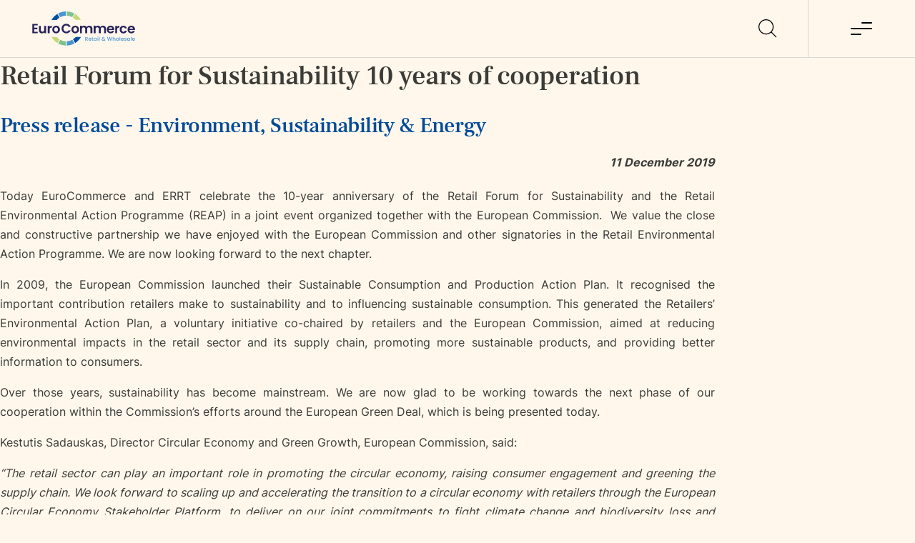

--- FILE ---
content_type: text/html; charset=UTF-8
request_url: https://www.eurocommerce.eu/2019/12/retail-forum-for-sustainability-10-years-of-cooperation/
body_size: 12986
content:

<!doctype html>
<!--[if lt IE 9]><html class="no-js no-svg ie lt-ie9 lt-ie8 lt-ie7" lang="en-GB"> <![endif]-->
<!--[if IE 9]><html class="no-js no-svg ie ie9 lt-ie9 lt-ie8" lang="en-GB"> <![endif]-->
<!--[if gt IE 9]><!--><html class="no-js no-svg" lang="en-GB"> <!--<![endif]-->
<head>
        <meta charset="UTF-8" />
    <meta name="description" content="The voice of Retail and Wholesale in Europe">

        


        <meta http-equiv="Content-Type" content="text/html; charset=UTF-8" />
    <meta http-equiv="X-UA-Compatible" content="IE=edge">
    <meta name="viewport" content="width=device-width, initial-scale=1">
    <link rel="author" href="https://www.eurocommerce.eu/app/themes/timber/humans.txt" />
    <link rel="pingback" href="https://www.eurocommerce.eu/wp/xmlrpc.php" />
    <link rel="profile" href="http://gmpg.org/xfn/11">
    <meta name='robots' content='index, follow, max-image-preview:large, max-snippet:-1, max-video-preview:-1' />

	<!-- This site is optimized with the Yoast SEO plugin v20.4 - https://yoast.com/wordpress/plugins/seo/ -->
	<title>Retail Forum for Sustainability 10 years of cooperation - EuroCommerce</title>
	<link rel="canonical" href="https://www.eurocommerce.eu/2019/12/retail-forum-for-sustainability-10-years-of-cooperation/" />
	<meta property="og:locale" content="en_GB" />
	<meta property="og:type" content="article" />
	<meta property="og:title" content="Retail Forum for Sustainability 10 years of cooperation - EuroCommerce" />
	<meta property="og:url" content="https://www.eurocommerce.eu/2019/12/retail-forum-for-sustainability-10-years-of-cooperation/" />
	<meta property="og:site_name" content="EuroCommerce" />
	<meta property="article:modified_time" content="2022-08-24T09:28:30+00:00" />
	<meta property="og:image" content="https://www.eurocommerce.eu/app/uploads/2022/10/Logo_EuroCommerce_colour_white_square.png" />
	<meta property="og:image:width" content="501" />
	<meta property="og:image:height" content="500" />
	<meta property="og:image:type" content="image/png" />
	<meta name="twitter:card" content="summary_large_image" />
	<meta name="twitter:site" content="@EuroCommerce" />
	<script type="application/ld+json" class="yoast-schema-graph">{"@context":"https://schema.org","@graph":[{"@type":"WebPage","@id":"https://www.eurocommerce.eu/2019/12/retail-forum-for-sustainability-10-years-of-cooperation/","url":"https://www.eurocommerce.eu/2019/12/retail-forum-for-sustainability-10-years-of-cooperation/","name":"Retail Forum for Sustainability 10 years of cooperation - EuroCommerce","isPartOf":{"@id":"https://www.eurocommerce.eu/#website"},"datePublished":"2019-12-11T09:25:48+00:00","dateModified":"2022-08-24T09:28:30+00:00","breadcrumb":{"@id":"https://www.eurocommerce.eu/2019/12/retail-forum-for-sustainability-10-years-of-cooperation/#breadcrumb"},"inLanguage":"en-GB","potentialAction":[{"@type":"ReadAction","target":["https://www.eurocommerce.eu/2019/12/retail-forum-for-sustainability-10-years-of-cooperation/"]}]},{"@type":"BreadcrumbList","@id":"https://www.eurocommerce.eu/2019/12/retail-forum-for-sustainability-10-years-of-cooperation/#breadcrumb","itemListElement":[{"@type":"ListItem","position":1,"name":"Home","item":"https://www.eurocommerce.eu/"},{"@type":"ListItem","position":2,"name":"Publications","item":"https://www.eurocommerce.eu/latest/"},{"@type":"ListItem","position":3,"name":"Retail Forum for Sustainability 10 years of cooperation"}]},{"@type":"WebSite","@id":"https://www.eurocommerce.eu/#website","url":"https://www.eurocommerce.eu/","name":"EuroCommerce","description":"The voice of Retail and Wholesale in Europe","publisher":{"@id":"https://www.eurocommerce.eu/#organization"},"potentialAction":[{"@type":"SearchAction","target":{"@type":"EntryPoint","urlTemplate":"https://www.eurocommerce.eu/?s={search_term_string}"},"query-input":"required name=search_term_string"}],"inLanguage":"en-GB"},{"@type":"Organization","@id":"https://www.eurocommerce.eu/#organization","name":"EuroCommerce","url":"https://www.eurocommerce.eu/","logo":{"@type":"ImageObject","inLanguage":"en-GB","@id":"https://www.eurocommerce.eu/#/schema/logo/image/","url":"https://www.eurocommerce.eu/app/uploads/2022/10/Logo_EuroCommerce_colour_white_square.png","contentUrl":"https://www.eurocommerce.eu/app/uploads/2022/10/Logo_EuroCommerce_colour_white_square.png","width":501,"height":500,"caption":"EuroCommerce"},"image":{"@id":"https://www.eurocommerce.eu/#/schema/logo/image/"},"sameAs":["https://twitter.com/EuroCommerce","https://www.linkedin.com/company/eurocommerce/","https://www.youtube.com/user/EuroCommerceTV"]}]}</script>
	<!-- / Yoast SEO plugin. -->


<link rel='dns-prefetch' href='//static.addtoany.com' />
<link rel="alternate" type="application/rss+xml" title="EuroCommerce &raquo; Feed" href="https://www.eurocommerce.eu/feed/" />
<link rel="alternate" type="application/rss+xml" title="EuroCommerce &raquo; Comments Feed" href="https://www.eurocommerce.eu/comments/feed/" />
<style id='global-styles-inline-css' type='text/css'>
body{--wp--preset--color--black: #000000;--wp--preset--color--cyan-bluish-gray: #abb8c3;--wp--preset--color--white: #ffffff;--wp--preset--color--pale-pink: #f78da7;--wp--preset--color--vivid-red: #cf2e2e;--wp--preset--color--luminous-vivid-orange: #ff6900;--wp--preset--color--luminous-vivid-amber: #fcb900;--wp--preset--color--light-green-cyan: #7bdcb5;--wp--preset--color--vivid-green-cyan: #00d084;--wp--preset--color--pale-cyan-blue: #8ed1fc;--wp--preset--color--vivid-cyan-blue: #0693e3;--wp--preset--color--vivid-purple: #9b51e0;--wp--preset--gradient--vivid-cyan-blue-to-vivid-purple: linear-gradient(135deg,rgba(6,147,227,1) 0%,rgb(155,81,224) 100%);--wp--preset--gradient--light-green-cyan-to-vivid-green-cyan: linear-gradient(135deg,rgb(122,220,180) 0%,rgb(0,208,130) 100%);--wp--preset--gradient--luminous-vivid-amber-to-luminous-vivid-orange: linear-gradient(135deg,rgba(252,185,0,1) 0%,rgba(255,105,0,1) 100%);--wp--preset--gradient--luminous-vivid-orange-to-vivid-red: linear-gradient(135deg,rgba(255,105,0,1) 0%,rgb(207,46,46) 100%);--wp--preset--gradient--very-light-gray-to-cyan-bluish-gray: linear-gradient(135deg,rgb(238,238,238) 0%,rgb(169,184,195) 100%);--wp--preset--gradient--cool-to-warm-spectrum: linear-gradient(135deg,rgb(74,234,220) 0%,rgb(151,120,209) 20%,rgb(207,42,186) 40%,rgb(238,44,130) 60%,rgb(251,105,98) 80%,rgb(254,248,76) 100%);--wp--preset--gradient--blush-light-purple: linear-gradient(135deg,rgb(255,206,236) 0%,rgb(152,150,240) 100%);--wp--preset--gradient--blush-bordeaux: linear-gradient(135deg,rgb(254,205,165) 0%,rgb(254,45,45) 50%,rgb(107,0,62) 100%);--wp--preset--gradient--luminous-dusk: linear-gradient(135deg,rgb(255,203,112) 0%,rgb(199,81,192) 50%,rgb(65,88,208) 100%);--wp--preset--gradient--pale-ocean: linear-gradient(135deg,rgb(255,245,203) 0%,rgb(182,227,212) 50%,rgb(51,167,181) 100%);--wp--preset--gradient--electric-grass: linear-gradient(135deg,rgb(202,248,128) 0%,rgb(113,206,126) 100%);--wp--preset--gradient--midnight: linear-gradient(135deg,rgb(2,3,129) 0%,rgb(40,116,252) 100%);--wp--preset--duotone--dark-grayscale: url('#wp-duotone-dark-grayscale');--wp--preset--duotone--grayscale: url('#wp-duotone-grayscale');--wp--preset--duotone--purple-yellow: url('#wp-duotone-purple-yellow');--wp--preset--duotone--blue-red: url('#wp-duotone-blue-red');--wp--preset--duotone--midnight: url('#wp-duotone-midnight');--wp--preset--duotone--magenta-yellow: url('#wp-duotone-magenta-yellow');--wp--preset--duotone--purple-green: url('#wp-duotone-purple-green');--wp--preset--duotone--blue-orange: url('#wp-duotone-blue-orange');--wp--preset--font-size--small: 13px;--wp--preset--font-size--medium: 20px;--wp--preset--font-size--large: 36px;--wp--preset--font-size--x-large: 42px;}.has-black-color{color: var(--wp--preset--color--black) !important;}.has-cyan-bluish-gray-color{color: var(--wp--preset--color--cyan-bluish-gray) !important;}.has-white-color{color: var(--wp--preset--color--white) !important;}.has-pale-pink-color{color: var(--wp--preset--color--pale-pink) !important;}.has-vivid-red-color{color: var(--wp--preset--color--vivid-red) !important;}.has-luminous-vivid-orange-color{color: var(--wp--preset--color--luminous-vivid-orange) !important;}.has-luminous-vivid-amber-color{color: var(--wp--preset--color--luminous-vivid-amber) !important;}.has-light-green-cyan-color{color: var(--wp--preset--color--light-green-cyan) !important;}.has-vivid-green-cyan-color{color: var(--wp--preset--color--vivid-green-cyan) !important;}.has-pale-cyan-blue-color{color: var(--wp--preset--color--pale-cyan-blue) !important;}.has-vivid-cyan-blue-color{color: var(--wp--preset--color--vivid-cyan-blue) !important;}.has-vivid-purple-color{color: var(--wp--preset--color--vivid-purple) !important;}.has-black-background-color{background-color: var(--wp--preset--color--black) !important;}.has-cyan-bluish-gray-background-color{background-color: var(--wp--preset--color--cyan-bluish-gray) !important;}.has-white-background-color{background-color: var(--wp--preset--color--white) !important;}.has-pale-pink-background-color{background-color: var(--wp--preset--color--pale-pink) !important;}.has-vivid-red-background-color{background-color: var(--wp--preset--color--vivid-red) !important;}.has-luminous-vivid-orange-background-color{background-color: var(--wp--preset--color--luminous-vivid-orange) !important;}.has-luminous-vivid-amber-background-color{background-color: var(--wp--preset--color--luminous-vivid-amber) !important;}.has-light-green-cyan-background-color{background-color: var(--wp--preset--color--light-green-cyan) !important;}.has-vivid-green-cyan-background-color{background-color: var(--wp--preset--color--vivid-green-cyan) !important;}.has-pale-cyan-blue-background-color{background-color: var(--wp--preset--color--pale-cyan-blue) !important;}.has-vivid-cyan-blue-background-color{background-color: var(--wp--preset--color--vivid-cyan-blue) !important;}.has-vivid-purple-background-color{background-color: var(--wp--preset--color--vivid-purple) !important;}.has-black-border-color{border-color: var(--wp--preset--color--black) !important;}.has-cyan-bluish-gray-border-color{border-color: var(--wp--preset--color--cyan-bluish-gray) !important;}.has-white-border-color{border-color: var(--wp--preset--color--white) !important;}.has-pale-pink-border-color{border-color: var(--wp--preset--color--pale-pink) !important;}.has-vivid-red-border-color{border-color: var(--wp--preset--color--vivid-red) !important;}.has-luminous-vivid-orange-border-color{border-color: var(--wp--preset--color--luminous-vivid-orange) !important;}.has-luminous-vivid-amber-border-color{border-color: var(--wp--preset--color--luminous-vivid-amber) !important;}.has-light-green-cyan-border-color{border-color: var(--wp--preset--color--light-green-cyan) !important;}.has-vivid-green-cyan-border-color{border-color: var(--wp--preset--color--vivid-green-cyan) !important;}.has-pale-cyan-blue-border-color{border-color: var(--wp--preset--color--pale-cyan-blue) !important;}.has-vivid-cyan-blue-border-color{border-color: var(--wp--preset--color--vivid-cyan-blue) !important;}.has-vivid-purple-border-color{border-color: var(--wp--preset--color--vivid-purple) !important;}.has-vivid-cyan-blue-to-vivid-purple-gradient-background{background: var(--wp--preset--gradient--vivid-cyan-blue-to-vivid-purple) !important;}.has-light-green-cyan-to-vivid-green-cyan-gradient-background{background: var(--wp--preset--gradient--light-green-cyan-to-vivid-green-cyan) !important;}.has-luminous-vivid-amber-to-luminous-vivid-orange-gradient-background{background: var(--wp--preset--gradient--luminous-vivid-amber-to-luminous-vivid-orange) !important;}.has-luminous-vivid-orange-to-vivid-red-gradient-background{background: var(--wp--preset--gradient--luminous-vivid-orange-to-vivid-red) !important;}.has-very-light-gray-to-cyan-bluish-gray-gradient-background{background: var(--wp--preset--gradient--very-light-gray-to-cyan-bluish-gray) !important;}.has-cool-to-warm-spectrum-gradient-background{background: var(--wp--preset--gradient--cool-to-warm-spectrum) !important;}.has-blush-light-purple-gradient-background{background: var(--wp--preset--gradient--blush-light-purple) !important;}.has-blush-bordeaux-gradient-background{background: var(--wp--preset--gradient--blush-bordeaux) !important;}.has-luminous-dusk-gradient-background{background: var(--wp--preset--gradient--luminous-dusk) !important;}.has-pale-ocean-gradient-background{background: var(--wp--preset--gradient--pale-ocean) !important;}.has-electric-grass-gradient-background{background: var(--wp--preset--gradient--electric-grass) !important;}.has-midnight-gradient-background{background: var(--wp--preset--gradient--midnight) !important;}.has-small-font-size{font-size: var(--wp--preset--font-size--small) !important;}.has-medium-font-size{font-size: var(--wp--preset--font-size--medium) !important;}.has-large-font-size{font-size: var(--wp--preset--font-size--large) !important;}.has-x-large-font-size{font-size: var(--wp--preset--font-size--x-large) !important;}
</style>
<link rel='stylesheet' id='timber-styles-css'  href='https://www.eurocommerce.eu/app/themes/timber/static/assets//css/style.min.css?ver=1768467509' type='text/css' media='all' />
<link rel='stylesheet' id='addtoany-css'  href='https://www.eurocommerce.eu/app/plugins/add-to-any/addtoany.min.css?ver=1.16' type='text/css' media='all' />
<script type='text/javascript' id='addtoany-core-js-before'>
window.a2a_config=window.a2a_config||{};a2a_config.callbacks=[];a2a_config.overlays=[];a2a_config.templates={};a2a_localize = {
	Share: "Share",
	Save: "Save",
	Subscribe: "Subscribe",
	Email: "Email",
	Bookmark: "Bookmark",
	ShowAll: "Show All",
	ShowLess: "Show less",
	FindServices: "Find service(s)",
	FindAnyServiceToAddTo: "Instantly find any service to add to",
	PoweredBy: "Powered by",
	ShareViaEmail: "Share via email",
	SubscribeViaEmail: "Subscribe via email",
	BookmarkInYourBrowser: "Bookmark in your browser",
	BookmarkInstructions: "Press Ctrl+D or \u2318+D to bookmark this page",
	AddToYourFavorites: "Add to your favourites",
	SendFromWebOrProgram: "Send from any email address or email program",
	EmailProgram: "Email program",
	More: "More&#8230;",
	ThanksForSharing: "Thanks for sharing!",
	ThanksForFollowing: "Thanks for following!"
};

a2a_config.icon_color="transparent,#004b99";
</script>
<script type='text/javascript' async src='https://static.addtoany.com/menu/page.js' id='addtoany-core-js'></script>
<script type='text/javascript' src='https://www.eurocommerce.eu/wp/wp-includes/js/jquery/jquery.min.js?ver=3.6.0' id='jquery-core-js'></script>
<script type='text/javascript' src='https://www.eurocommerce.eu/wp/wp-includes/js/jquery/jquery-migrate.min.js?ver=3.3.2' id='jquery-migrate-js'></script>
<script type='text/javascript' async src='https://www.eurocommerce.eu/app/plugins/add-to-any/addtoany.min.js?ver=1.1' id='addtoany-jquery-js'></script>
<link rel="https://api.w.org/" href="https://www.eurocommerce.eu/wp-json/" /><link rel="EditURI" type="application/rsd+xml" title="RSD" href="https://www.eurocommerce.eu/wp/xmlrpc.php?rsd" />
<link rel="wlwmanifest" type="application/wlwmanifest+xml" href="https://www.eurocommerce.eu/wp/wp-includes/wlwmanifest.xml" /> 

<link rel='shortlink' href='https://www.eurocommerce.eu/?p=2840' />
<link rel="alternate" type="application/json+oembed" href="https://www.eurocommerce.eu/wp-json/oembed/1.0/embed?url=https%3A%2F%2Fwww.eurocommerce.eu%2F2019%2F12%2Fretail-forum-for-sustainability-10-years-of-cooperation%2F" />
<link rel="alternate" type="text/xml+oembed" href="https://www.eurocommerce.eu/wp-json/oembed/1.0/embed?url=https%3A%2F%2Fwww.eurocommerce.eu%2F2019%2F12%2Fretail-forum-for-sustainability-10-years-of-cooperation%2F&#038;format=xml" />
  <!-- Global site tag (gtag.js) - Google Analytics -->
  <script async src="https://www.googletagmanager.com/gtag/js?id=UA-91758836-1"></script>
  <script>
    window.dataLayer = window.dataLayer || [];
    function gtag(){dataLayer.push(arguments);}
    gtag('js', new Date());
    gtag('config', 'UA-91758836-1');
  </script>
  <link rel="icon" href="https://www.eurocommerce.eu/app/uploads/2022/10/cropped-Logo_EuroCommerce_colour_transp_square-2-32x32.png" sizes="32x32" />
<link rel="icon" href="https://www.eurocommerce.eu/app/uploads/2022/10/cropped-Logo_EuroCommerce_colour_transp_square-2-192x192.png" sizes="192x192" />
<link rel="apple-touch-icon" href="https://www.eurocommerce.eu/app/uploads/2022/10/cropped-Logo_EuroCommerce_colour_transp_square-2-180x180.png" />
<meta name="msapplication-TileImage" content="https://www.eurocommerce.eu/app/uploads/2022/10/cropped-Logo_EuroCommerce_colour_transp_square-2-270x270.png" />
		<style type="text/css" id="wp-custom-css">
			.site-header img {
    width: 100%;
    height: auto;
}		</style>
		
			</head>

	<body class="publications-template-default single single-publications postid-2840" data-template="base.twig">
		<svg xmlns="http://www.w3.org/2000/svg" viewBox="0 0 0 0" width="0" height="0" focusable="false" role="none" style="visibility: hidden; position: absolute; left: -9999px; overflow: hidden;" ><defs><filter id="wp-duotone-dark-grayscale"><feColorMatrix color-interpolation-filters="sRGB" type="matrix" values=" .299 .587 .114 0 0 .299 .587 .114 0 0 .299 .587 .114 0 0 .299 .587 .114 0 0 " /><feComponentTransfer color-interpolation-filters="sRGB" ><feFuncR type="table" tableValues="0 0.49803921568627" /><feFuncG type="table" tableValues="0 0.49803921568627" /><feFuncB type="table" tableValues="0 0.49803921568627" /><feFuncA type="table" tableValues="1 1" /></feComponentTransfer><feComposite in2="SourceGraphic" operator="in" /></filter></defs></svg><svg xmlns="http://www.w3.org/2000/svg" viewBox="0 0 0 0" width="0" height="0" focusable="false" role="none" style="visibility: hidden; position: absolute; left: -9999px; overflow: hidden;" ><defs><filter id="wp-duotone-grayscale"><feColorMatrix color-interpolation-filters="sRGB" type="matrix" values=" .299 .587 .114 0 0 .299 .587 .114 0 0 .299 .587 .114 0 0 .299 .587 .114 0 0 " /><feComponentTransfer color-interpolation-filters="sRGB" ><feFuncR type="table" tableValues="0 1" /><feFuncG type="table" tableValues="0 1" /><feFuncB type="table" tableValues="0 1" /><feFuncA type="table" tableValues="1 1" /></feComponentTransfer><feComposite in2="SourceGraphic" operator="in" /></filter></defs></svg><svg xmlns="http://www.w3.org/2000/svg" viewBox="0 0 0 0" width="0" height="0" focusable="false" role="none" style="visibility: hidden; position: absolute; left: -9999px; overflow: hidden;" ><defs><filter id="wp-duotone-purple-yellow"><feColorMatrix color-interpolation-filters="sRGB" type="matrix" values=" .299 .587 .114 0 0 .299 .587 .114 0 0 .299 .587 .114 0 0 .299 .587 .114 0 0 " /><feComponentTransfer color-interpolation-filters="sRGB" ><feFuncR type="table" tableValues="0.54901960784314 0.98823529411765" /><feFuncG type="table" tableValues="0 1" /><feFuncB type="table" tableValues="0.71764705882353 0.25490196078431" /><feFuncA type="table" tableValues="1 1" /></feComponentTransfer><feComposite in2="SourceGraphic" operator="in" /></filter></defs></svg><svg xmlns="http://www.w3.org/2000/svg" viewBox="0 0 0 0" width="0" height="0" focusable="false" role="none" style="visibility: hidden; position: absolute; left: -9999px; overflow: hidden;" ><defs><filter id="wp-duotone-blue-red"><feColorMatrix color-interpolation-filters="sRGB" type="matrix" values=" .299 .587 .114 0 0 .299 .587 .114 0 0 .299 .587 .114 0 0 .299 .587 .114 0 0 " /><feComponentTransfer color-interpolation-filters="sRGB" ><feFuncR type="table" tableValues="0 1" /><feFuncG type="table" tableValues="0 0.27843137254902" /><feFuncB type="table" tableValues="0.5921568627451 0.27843137254902" /><feFuncA type="table" tableValues="1 1" /></feComponentTransfer><feComposite in2="SourceGraphic" operator="in" /></filter></defs></svg><svg xmlns="http://www.w3.org/2000/svg" viewBox="0 0 0 0" width="0" height="0" focusable="false" role="none" style="visibility: hidden; position: absolute; left: -9999px; overflow: hidden;" ><defs><filter id="wp-duotone-midnight"><feColorMatrix color-interpolation-filters="sRGB" type="matrix" values=" .299 .587 .114 0 0 .299 .587 .114 0 0 .299 .587 .114 0 0 .299 .587 .114 0 0 " /><feComponentTransfer color-interpolation-filters="sRGB" ><feFuncR type="table" tableValues="0 0" /><feFuncG type="table" tableValues="0 0.64705882352941" /><feFuncB type="table" tableValues="0 1" /><feFuncA type="table" tableValues="1 1" /></feComponentTransfer><feComposite in2="SourceGraphic" operator="in" /></filter></defs></svg><svg xmlns="http://www.w3.org/2000/svg" viewBox="0 0 0 0" width="0" height="0" focusable="false" role="none" style="visibility: hidden; position: absolute; left: -9999px; overflow: hidden;" ><defs><filter id="wp-duotone-magenta-yellow"><feColorMatrix color-interpolation-filters="sRGB" type="matrix" values=" .299 .587 .114 0 0 .299 .587 .114 0 0 .299 .587 .114 0 0 .299 .587 .114 0 0 " /><feComponentTransfer color-interpolation-filters="sRGB" ><feFuncR type="table" tableValues="0.78039215686275 1" /><feFuncG type="table" tableValues="0 0.94901960784314" /><feFuncB type="table" tableValues="0.35294117647059 0.47058823529412" /><feFuncA type="table" tableValues="1 1" /></feComponentTransfer><feComposite in2="SourceGraphic" operator="in" /></filter></defs></svg><svg xmlns="http://www.w3.org/2000/svg" viewBox="0 0 0 0" width="0" height="0" focusable="false" role="none" style="visibility: hidden; position: absolute; left: -9999px; overflow: hidden;" ><defs><filter id="wp-duotone-purple-green"><feColorMatrix color-interpolation-filters="sRGB" type="matrix" values=" .299 .587 .114 0 0 .299 .587 .114 0 0 .299 .587 .114 0 0 .299 .587 .114 0 0 " /><feComponentTransfer color-interpolation-filters="sRGB" ><feFuncR type="table" tableValues="0.65098039215686 0.40392156862745" /><feFuncG type="table" tableValues="0 1" /><feFuncB type="table" tableValues="0.44705882352941 0.4" /><feFuncA type="table" tableValues="1 1" /></feComponentTransfer><feComposite in2="SourceGraphic" operator="in" /></filter></defs></svg><svg xmlns="http://www.w3.org/2000/svg" viewBox="0 0 0 0" width="0" height="0" focusable="false" role="none" style="visibility: hidden; position: absolute; left: -9999px; overflow: hidden;" ><defs><filter id="wp-duotone-blue-orange"><feColorMatrix color-interpolation-filters="sRGB" type="matrix" values=" .299 .587 .114 0 0 .299 .587 .114 0 0 .299 .587 .114 0 0 .299 .587 .114 0 0 " /><feComponentTransfer color-interpolation-filters="sRGB" ><feFuncR type="table" tableValues="0.098039215686275 1" /><feFuncG type="table" tableValues="0 0.66274509803922" /><feFuncB type="table" tableValues="0.84705882352941 0.41960784313725" /><feFuncA type="table" tableValues="1 1" /></feComponentTransfer><feComposite in2="SourceGraphic" operator="in" /></filter></defs></svg>

					<header class="header" >
  <div class="header__inner">
    <div class="hdr-logo" role="banner">
      <a class="hdr-logo-link" href="https://www.eurocommerce.eu" rel="home"><img src="https://www.eurocommerce.eu/app/themes/timber/static/assets/img/logo-eurocommerce-new.svg" width="120" height="54" alt="EuroCommerce"></a>
    </div>

    <div class="header__search">
      
<form role="search" method="get" id="header_searchform" class="searchform" action="https://www.eurocommerce.eu">
  <div class="searchform__fieldset">
    <label class="screen-reader-text" for="s">Search for:</label>
    <input type="text" class="searchform__input" placeholder="Search" value="" name="s" id="s" />
    <button type="submit" class="searchform__submit" id="searchsubmit">
      <span class="screen-reader-text">Search</span>
        
  
  
  
  
  
  
        <svg width="26px" height="26px" viewBox="0 0 26 26" xmlns="http://www.w3.org/2000/svg" xmlns:xlink="http://www.w3.org/1999/xlink">
    <g transform="translate(-1.000000, -1.000000)" fill="#000000" fill-rule="nonzero">
        <path d="M11.6225436,1 C17.489284,1 22.2450873,5.75539272 22.2450873,11.6225436 C22.2450873,14.3215959 21.2382651,16.7856561 19.579734,18.6596107 L26.0917461,25.1725073 C26.3455869,25.4263481 26.3455869,25.8379053 26.0917461,26.0917461 C25.8632894,26.3202028 25.5070824,26.3430485 25.2530756,26.1602831 L25.1725073,26.0917461 L18.6596107,19.579734 C16.7856561,21.2382651 14.3215959,22.2450873 11.6225436,22.2450873 C5.75622133,22.2450873 1,17.488866 1,11.6225436 C1,5.75539272 5.75580334,1 11.6225436,1 Z M11.6225436,2.3 C6.47374839,2.3 2.3,6.47338802 2.3,11.6225436 C2.3,16.7708958 6.47419151,20.9450873 11.6225436,20.9450873 C14.1939131,20.9450873 16.5222732,19.9038137 18.2089269,18.2199635 C18.2100152,18.2175312 18.2118816,18.2156422 18.2137619,18.2137619 C19.9038137,16.5222732 20.9450873,14.1939131 20.9450873,11.6225436 C20.9450873,6.47338802 16.7713389,2.3 11.6225436,2.3 Z"></path>
    </g>
</svg>

  
  
  
  
  
  
  
  
  
  
  
  
  
  
  
  
  
  
  
  
  
  
  
  
  
  
  
    </button>
  </div>
</form>
    </div>

    <button type="button" class="menu-toggle" id="nav-main-toggle" aria-controls="nav-main" data-toggle="nav-main" aria-expanded="false">
      <span class="menu-toggle__inner">
        <i class="icn-menu"><span class="icn-menu__inner"></span></i>
        <span class="screen-reader-text">toggle menu</span>
      </span>
    </button>
    <nav id="nav-main" class="nav-main glass glass--from-right" role="navigation" aria-labelledby="nav-main-toggle">
      <div class="nav-main__inner">
        	<ul class="nav-main-list">
	        		<li class=" menu-item menu-item-type-custom menu-item-object-custom menu-item-2470 menu-item-has-children">
              <span data-toggle="nav-main-list_menu_1" aria-controls="nav-main-list_menu_1" aria-expanded="false">
        <a target="" href="#">Retail & Wholesale</a>
        <button class="toggle-submenu" aria-label="Expand submenu" type="button" id="nav-main-list_btn_1">  <svg width="16" height="16" viewBox="0 0 448 512" xmlns="http://www.w3.org/2000/svg"><path d="M443.5 162.6l-7.1-7.1c-4.7-4.7-12.3-4.7-17 0L224 351 28.5 155.5c-4.7-4.7-12.3-4.7-17 0l-7.1 7.1c-4.7 4.7-4.7 12.3 0 17l211 211.1c4.7 4.7 12.3 4.7 17 0l211-211.1c4.8-4.7 4.8-12.3.1-17Z"/></svg>
</button>
        </span>
        <div class="sub" aria-labelledby="nav-main-list_btn_1" id="nav-main-list_menu_1">
          	<ul class="nav-main-list__sub">
	        		<li class=" menu-item menu-item-type-post_type menu-item-object-page menu-item-1697">
              <a target="" href="https://www.eurocommerce.eu/about-retail-wholesale/">About Retail &#038; Wholesale</a>
      		</li>
	        		<li class=" menu-item menu-item-type-post_type menu-item-object-page menu-item-2384">
              <a target="" href="https://www.eurocommerce.eu/history-of-retail-and-wholesale/">History of Retail and Wholesale</a>
      		</li>
	        		<li class=" menu-item menu-item-type-post_type menu-item-object-page menu-item-7273">
              <a target="" href="https://www.eurocommerce.eu/support-europes-wholesalers/">Wholesale in Europe’s Economy</a>
      		</li>
	        		<li class=" menu-item menu-item-type-post_type menu-item-object-page menu-item-1883">
              <a target="" href="https://www.eurocommerce.eu/the-value-of-european-retail/">Value of European Retail Factbook</a>
      		</li>
	        		<li class=" menu-item menu-item-type-post_type menu-item-object-page menu-item-5883">
              <a target="" href="https://www.eurocommerce.eu/transforming-retail-wholesale/">Transforming Our Sector</a>
      		</li>
	        		<li class=" menu-item menu-item-type-post_type menu-item-object-page menu-item-4443">
              <a target="" href="https://www.eurocommerce.eu/the-state-of-grocery-retail/">State of Grocery Retail Report</a>
      		</li>
	        		<li class=" menu-item menu-item-type-post_type menu-item-object-page menu-item-6811">
              <a target="" href="https://www.eurocommerce.eu/state-of-retail/">State of nongrocery Retail Report</a>
      		</li>
	        		<li class=" menu-item menu-item-type-post_type menu-item-object-publications menu-item-6303">
              <a target="" href="https://www.eurocommerce.eu/2024/06/net-zero-game-changer-tackling-the-hidden-carbon-footprint-in-european-retail-and-wholesale-value-chains/">Carbon emissions study</a>
      		</li>
	        		<li class=" menu-item menu-item-type-post_type menu-item-object-page menu-item-5155">
              <a target="" href="https://www.eurocommerce.eu/european-e-commerce-report/">E-Commerce Reports</a>
      		</li>
	        		<li class=" menu-item menu-item-type-post_type menu-item-object-page menu-item-7025">
              <a target="" href="https://www.eurocommerce.eu/the-supply-chain-initiative/">Supply Chain Initiative</a>
      		</li>
	        		<li class=" menu-item menu-item-type-post_type menu-item-object-page menu-item-7346">
              <a target="" href="https://www.eurocommerce.eu/european-textiles-global-value-chain-report/">European Textiles Global Value Chain Report</a>
      		</li>
		</ul>
        </div>
      		</li>
	        		<li class=" menu-item menu-item-type-custom menu-item-object-custom menu-item-2471 menu-item-has-children">
              <span data-toggle="nav-main-list_menu_2" aria-controls="nav-main-list_menu_2" aria-expanded="false">
        <a target="" href="#">Current Issues</a>
        <button class="toggle-submenu" aria-label="Expand submenu" type="button" id="nav-main-list_btn_2">  <svg width="16" height="16" viewBox="0 0 448 512" xmlns="http://www.w3.org/2000/svg"><path d="M443.5 162.6l-7.1-7.1c-4.7-4.7-12.3-4.7-17 0L224 351 28.5 155.5c-4.7-4.7-12.3-4.7-17 0l-7.1 7.1c-4.7 4.7-4.7 12.3 0 17l211 211.1c4.7 4.7 12.3 4.7 17 0l211-211.1c4.8-4.7 4.8-12.3.1-17Z"/></svg>
</button>
        </span>
        <div class="sub" aria-labelledby="nav-main-list_btn_2" id="nav-main-list_menu_2">
          	<ul class="nav-main-list__sub">
	        		<li class=" menu-item menu-item-type-post_type menu-item-object-page menu-item-3130">
              <a target="" href="https://www.eurocommerce.eu/commerce-for-ukraine/">Commerce for Ukraine</a>
      		</li>
	        		<li class=" menu-item menu-item-type-post_type menu-item-object-page menu-item-6609">
              <a target="" href="https://www.eurocommerce.eu/compliance4all/">#Compliance4All</a>
      		</li>
	        		<li class=" menu-item menu-item-type-post_type_archive menu-item-object-publications menu-item-2528">
              <a target="" href="https://www.eurocommerce.eu/latest/">Latest Releases</a>
      		</li>
	        		<li class=" menu-item menu-item-type-post_type menu-item-object-page menu-item-5495">
              <a target="" href="https://www.eurocommerce.eu/late-payments/">Late Payments</a>
      		</li>
	        		<li class=" menu-item menu-item-type-post_type menu-item-object-page menu-item-5379">
              <a target="" href="https://www.eurocommerce.eu/payments/">Payments</a>
      		</li>
	        		<li class=" menu-item menu-item-type-post_type menu-item-object-page menu-item-6417">
              <a target="" href="https://www.eurocommerce.eu/retail-and-wholesale-in-the-agri-food-supply-chain/">Retail and wholesale in the agri-food supply chain</a>
      		</li>
	        		<li class=" menu-item menu-item-type-custom menu-item-object-custom menu-item-1925">
              <a target="_blank" href="https://simplify-vat.eu/">Simplify VAT</a>
      		</li>
	        		<li class=" menu-item menu-item-type-post_type menu-item-object-page menu-item-3887">
              <a target="" href="https://www.eurocommerce.eu/singlemarket4all/">#SingleMarket4All</a>
      		</li>
	        		<li class=" menu-item menu-item-type-post_type menu-item-object-page menu-item-7150">
              <a target="" href="https://www.eurocommerce.eu/2024-05-single-market-barriers-overview-2/">Single Market Barriers Overview</a>
      		</li>
	        		<li class=" menu-item menu-item-type-post_type_archive menu-item-object-news menu-item-2529">
              <a target="" href="https://www.eurocommerce.eu/updates/">Updates on the sector</a>
      		</li>
	        		<li class=" menu-item menu-item-type-post_type menu-item-object-page menu-item-7125">
              <a target="" href="https://www.eurocommerce.eu/beyond-manufacturing-a-new-competitiveness-agenda-for-the-eu-in-partnership-with-retail-and-wholesale/">Competitiveness Compass & Simplification</a>
      		</li>
		</ul>
        </div>
      		</li>
	        		<li class=" menu-item menu-item-type-post_type menu-item-object-page menu-item-4290 menu-item-has-children">
              <span data-toggle="nav-main-list_menu_3" aria-controls="nav-main-list_menu_3" aria-expanded="false">
        <a target="" href="https://www.eurocommerce.eu/sustainable-commerce/">Sustainable Commerce</a>
        <button class="toggle-submenu" aria-label="Expand submenu" type="button" id="nav-main-list_btn_3">  <svg width="16" height="16" viewBox="0 0 448 512" xmlns="http://www.w3.org/2000/svg"><path d="M443.5 162.6l-7.1-7.1c-4.7-4.7-12.3-4.7-17 0L224 351 28.5 155.5c-4.7-4.7-12.3-4.7-17 0l-7.1 7.1c-4.7 4.7-4.7 12.3 0 17l211 211.1c4.7 4.7 12.3 4.7 17 0l211-211.1c4.8-4.7 4.8-12.3.1-17Z"/></svg>
</button>
        </span>
        <div class="sub" aria-labelledby="nav-main-list_btn_3" id="nav-main-list_menu_3">
          	<ul class="nav-main-list__sub">
	        		<li class=" menu-item menu-item-type-post_type menu-item-object-page menu-item-5941">
              <a target="" href="https://www.eurocommerce.eu/sustainable-textiles/">Sustainable Textiles</a>
      		</li>
	        		<li class=" menu-item menu-item-type-post_type menu-item-object-page menu-item-4162">
              <a target="" href="https://www.eurocommerce.eu/energy-transition/">Energy Transition</a>
      		</li>
	        		<li class=" menu-item menu-item-type-post_type menu-item-object-page menu-item-3553">
              <a target="" href="https://www.eurocommerce.eu/farm-to-fork/">Farm to Fork</a>
      		</li>
	        		<li class=" menu-item menu-item-type-post_type menu-item-object-page menu-item-3700">
              <a target="" href="https://www.eurocommerce.eu/race-to-zero/">Race to Zero</a>
      		</li>
		</ul>
        </div>
      		</li>
	        		<li class=" menu-item menu-item-type-custom menu-item-object-custom menu-item-2472 menu-item-has-children">
              <span data-toggle="nav-main-list_menu_4" aria-controls="nav-main-list_menu_4" aria-expanded="false">
        <a target="" href="#">About EuroCommerce</a>
        <button class="toggle-submenu" aria-label="Expand submenu" type="button" id="nav-main-list_btn_4">  <svg width="16" height="16" viewBox="0 0 448 512" xmlns="http://www.w3.org/2000/svg"><path d="M443.5 162.6l-7.1-7.1c-4.7-4.7-12.3-4.7-17 0L224 351 28.5 155.5c-4.7-4.7-12.3-4.7-17 0l-7.1 7.1c-4.7 4.7-4.7 12.3 0 17l211 211.1c4.7 4.7 12.3 4.7 17 0l211-211.1c4.8-4.7 4.8-12.3.1-17Z"/></svg>
</button>
        </span>
        <div class="sub" aria-labelledby="nav-main-list_btn_4" id="nav-main-list_menu_4">
          	<ul class="nav-main-list__sub">
	        		<li class=" menu-item menu-item-type-post_type menu-item-object-page menu-item-6048">
              <a target="" href="https://www.eurocommerce.eu/european-projects-campaigns-programmes/">Our Actions</a>
      		</li>
	        		<li class=" menu-item menu-item-type-post_type menu-item-object-page menu-item-1632">
              <a target="" href="https://www.eurocommerce.eu/our-organisation/">Our Organisation</a>
      		</li>
	        		<li class=" menu-item menu-item-type-post_type menu-item-object-page menu-item-6130">
              <a target="" href="https://www.eurocommerce.eu/eurocommerce-manifesto-2024-2029/">Our Manifesto 2024-2029</a>
      		</li>
	        		<li class=" menu-item menu-item-type-post_type menu-item-object-page menu-item-1395">
              <a target="" href="https://www.eurocommerce.eu/members/">Our Members</a>
      		</li>
	        		<li class=" menu-item menu-item-type-post_type menu-item-object-page menu-item-2409">
              <a target="" href="https://www.eurocommerce.eu/members-benefits/">Members’ Benefits</a>
      		</li>
	        		<li class=" menu-item menu-item-type-post_type menu-item-object-page menu-item-1363">
              <a target="" href="https://www.eurocommerce.eu/president-board/">Our President &#038; Board</a>
      		</li>
	        		<li class=" menu-item menu-item-type-post_type menu-item-object-page menu-item-2180">
              <a target="" href="https://www.eurocommerce.eu/meet-our-team/">Meet our Team</a>
      		</li>
	        		<li class=" menu-item menu-item-type-post_type_archive menu-item-object-jobs menu-item-2530">
              <a target="" href="https://www.eurocommerce.eu/vacancies/">Vacancies</a>
      		</li>
	        		<li class=" menu-item menu-item-type-post_type menu-item-object-page menu-item-787">
              <a target="" href="https://www.eurocommerce.eu/contact-us/">Contact us</a>
      		</li>
		</ul>
        </div>
      		</li>
	        		<li class=" menu-item menu-item-type-custom menu-item-object-custom menu-item-2473 menu-item-has-children">
              <span data-toggle="nav-main-list_menu_5" aria-controls="nav-main-list_menu_5" aria-expanded="false">
        <a target="" href="#">Events</a>
        <button class="toggle-submenu" aria-label="Expand submenu" type="button" id="nav-main-list_btn_5">  <svg width="16" height="16" viewBox="0 0 448 512" xmlns="http://www.w3.org/2000/svg"><path d="M443.5 162.6l-7.1-7.1c-4.7-4.7-12.3-4.7-17 0L224 351 28.5 155.5c-4.7-4.7-12.3-4.7-17 0l-7.1 7.1c-4.7 4.7-4.7 12.3 0 17l211 211.1c4.7 4.7 12.3 4.7 17 0l211-211.1c4.8-4.7 4.8-12.3.1-17Z"/></svg>
</button>
        </span>
        <div class="sub" aria-labelledby="nav-main-list_btn_5" id="nav-main-list_menu_5">
          	<ul class="nav-main-list__sub">
	        		<li class=" menu-item menu-item-type-post_type_archive menu-item-object-events menu-item-789">
              <a target="" href="https://www.eurocommerce.eu/events/">All Events</a>
      		</li>
	        		<li class=" menu-item menu-item-type-post_type menu-item-object-page menu-item-1663">
              <a target="" href="https://www.eurocommerce.eu/policy-talks/">Policy Talks</a>
      		</li>
	        		<li class=" menu-item menu-item-type-custom menu-item-object-custom menu-item-4997">
              <a target="" href="https://www.eurocommerce.eu/european-commerce-awards-2025/">Awards</a>
      		</li>
	        		<li class=" menu-item menu-item-type-post_type menu-item-object-page menu-item-1633">
              <a target="" href="https://www.eurocommerce.eu/wholesale-day/">Wholesale Day</a>
      		</li>
	        		<li class=" menu-item menu-item-type-post_type menu-item-object-page menu-item-5113">
              <a target="" href="https://www.eurocommerce.eu/eurocommerce-30-years-exhibition/">Exhibition</a>
      		</li>
		</ul>
        </div>
      		</li>
		</ul>
      </div>
      <div class="nav-main__bottom">
          <ul class="social-links-list">
              <li class="social-links-list__item">
        <a href="https://twitter.com/EuroCommerce" target="_blank" rel="nofollow noopener">
          <span class="screen-reader-text">twitter</span>
          <i class="icn icn--twitter">  
  
  
        <svg xmlns="http://www.w3.org/2000/svg" width="30px" height="30px"  viewBox="0 0 24 24"><path d="M18.244 2.25h3.308l-7.227 8.26 8.502 11.24H16.17l-5.214-6.817L4.99 21.75H1.68l7.73-8.835L1.254 2.25H8.08l4.713 6.231zm-1.161 17.52h1.833L7.084 4.126H5.117z"/></svg>

  
  
  
  
  
  
  
  
  
  
  
  
  
  
  
  
  
  
  
  
  
  
  
  
  
  
  
  
  
  
  </i>
        </a>
      </li>
          <li class="social-links-list__item">
        <a href="https://www.linkedin.com/company/eurocommerce" target="_blank" rel="nofollow noopener">
          <span class="screen-reader-text">linkedin</span>
          <i class="icn icn--linkedin">  
  
  
  
        <svg width="30px" height="30px" viewBox="0 0 30 30" xmlns="http://www.w3.org/2000/svg"><path d="M21.4596536,9.831025 C26.9798635,9.831025 27.9999222,13.4679232 27.9999222,18.1981694 L27.9999222,27.831025 L22.5483525,27.831025 L22.5483525,19.2896799 C22.5483525,17.2529287 22.5134818,14.6325686 19.7153862,14.6325686 C16.8783823,14.6325686 16.4452519,16.8523407 16.4452519,19.1437777 L16.4452519,27.831025 L10.9999222,27.831025 L10.9999222,10.2668942 L16.2261173,10.2668942 L16.2261173,12.6682172 L16.3009975,12.6682172 C17.0277756,11.2871073 18.8069136,9.831025 21.4596536,9.831025 Z M8.24088889,9.908875 L8.24088889,27.830875 L2.4585,27.830875 L2.4585,9.908875 L8.24088889,9.908875 Z M5.35105556,1 C7.19866667,1 8.699,2.447125 8.699,4.229875 C8.699,6.013375 7.19866667,7.4605 5.35105556,7.4605 C3.49566667,7.4605 2,6.013375 2,4.229875 C2,2.447125 3.49566667,1 5.35105556,1 Z"></path></svg>

  
  
  
  
  
  
  
  
  
  
  
  
  
  
  
  
  
  
  
  
  
  
  
  
  
  
  
  
  
  </i>
        </a>
      </li>
          <li class="social-links-list__item">
        <a href="https://www.youtube.com/user/EuroCommerceTV" target="_blank" rel="nofollow noopener">
          <span class="screen-reader-text">youtube</span>
          <i class="icn icn--youtube">  
  
        <svg width="30px" height="30px" viewBox="0 0 576 512" xmlns="http://www.w3.org/2000/svg"><path d="M549.655 124.083c-6.29-23.65-24.79-42.28-48.29-48.6 -42.59-11.49-213.38-11.49-213.38-11.49s-170.78 0-213.371 11.48c-23.497 6.32-42.003 24.94-48.284 48.59 -11.412 42.86-11.412 132.3-11.412 132.3s0 89.43 11.412 132.305c6.28 23.65 24.787 41.5 48.284 47.82 42.59 11.48 213.371 11.48 213.371 11.48s170.78 0 213.37-11.49c23.49-6.33 42-24.18 48.28-47.83 11.41-42.87 11.41-132.305 11.41-132.305s0-89.44-11.42-132.305ZM232.14 337.591V175.185l142.73 81.2 -142.74 81.2Z"/></svg>

  
  
  
  
  
  
  
  
  
  
  
  
  
  
  
  
  
  
  
  
  
  
  
  
  
  
  
  
  
  
  
  </i>
        </a>
      </li>
          <li class="social-links-list__item">
        <a href="https://bsky.app/profile/eurocommerce.bsky.social" target="_blank" rel="nofollow noopener">
          <span class="screen-reader-text">bluesky</span>
          <i class="icn icn--bluesky">      <svg width="30px" height="30px" viewBox="0 0 600 530" version="1.1" xmlns="http://www.w3.org/2000/svg"><path d="m135.72 44.03c66.496 49.921 138.02 151.14 164.28 205.46 26.262-54.316 97.782-155.54 164.28-205.46 47.98-36.021 125.72-63.892 125.72 24.795 0 17.712-10.155 148.79-16.111 170.07-20.703 73.984-96.144 92.854-163.25 81.433 117.3 19.964 147.14 86.092 82.697 152.22-122.39 125.59-175.91-31.511-189.63-71.766-2.514-7.3797-3.6904-10.832-3.7077-7.8964-0.0174-2.9357-1.1937 0.51669-3.7077 7.8964-13.714 40.255-67.233 197.36-189.63 71.766-64.444-66.128-34.605-132.26 82.697-152.22-67.108 11.421-142.55-7.4491-163.25-81.433-5.9562-21.282-16.111-152.36-16.111-170.07 0-88.687 77.742-60.816 125.72-24.795z"/></svg>

  
  
  
  
  
  
  
  
  
  
  
  
  
  
  
  
  
  
  
  
  
  
  
  
  
  
  
  
  
  
  
  
  
  </i>
        </a>
      </li>
      </ul>
      </div>
    </nav><!-- #nav -->
  </div>
</header>
		

		<main id="main-content" class="main content-wrapper">
			<div class="wrapper ">
				    <article class="post-type-publications" id="post-2840">
              
  <header class="page-header-compact ">
                              <div class="page-header-compact__inner constrict">
          <div class="page-header-compact__content">
                          <h1 class="h2 page-header-compact__title clr- ">Retail Forum for Sustainability 10 years of cooperation</h1>
                                      <h2 class="h3 page-header-compact__subtitle clr- ">
                Press release - Environment, Sustainability &amp; Energy
              </h2>
            
                          <div class="page-header-compact__date">
                11 December 2019
              </div>
            
                          <div class="page-header-compact__intro clr- ">
                  <div class="wysiwyg clr- txt-">
    <p style="text-align: justify;">Today EuroCommerce and ERRT celebrate the 10-year anniversary of the Retail Forum for Sustainability and the Retail Environmental Action Programme (REAP) in a joint event organized together with the European Commission.  We value the close and constructive partnership we have enjoyed with the European Commission and other signatories in the Retail Environmental Action Programme. We are now looking forward to the next chapter.</p>
<p style="text-align: justify;"></p>
<p style="text-align: justify;">In 2009, the European Commission launched their Sustainable Consumption and Production Action Plan. It recognised the important contribution retailers make to sustainability and to influencing sustainable consumption. This generated the Retailers’ Environmental Action Plan, a voluntary initiative co-chaired by retailers and the European Commission, aimed at reducing environmental impacts in the retail sector and its supply chain, promoting more sustainable products, and providing better information to consumers.</p>
<p style="text-align: justify;"></p>
<p style="text-align: justify;">Over those years, sustainability has become mainstream. We are now glad to be working towards the next phase of our cooperation within the Commission’s efforts around the European Green Deal, which is being presented today.</p>
<p style="text-align: justify;"></p>
<p style="text-align: justify;">Kestutis Sadauskas, Director Circular Economy and Green Growth, European Commission, said:</p>
<p style="text-align: justify;"><em>“The retail sector can play an important role in promoting the circular economy, raising consumer engagement and greening the supply chain. We look forward to scaling up and accelerating the transition to a circular economy with retailers through the European Circular Economy Stakeholder Platform, to deliver on our joint commitments to fight climate change and biodiversity loss and promote resource efficiency.”</em></p>
<p style="text-align: justify;"></p>
<p style="text-align: justify;">EuroCommerce Director-General, Christian Verschueren, added:</p>
<p style="text-align: justify;"><em>“Our members have been very active over the last 10 years, with voluntary action and in applying evolving rules to help build a sustainable, circular economy. They have done so by working on their own operations, and by persuading their suppliers and customers to act. They are committed to stepping this up in the future, but this needs all parts of the supply chain, and public authorities to play a constructive role.”</em></p>
<p style="text-align: justify;"></p>
<p style="text-align: justify;">ERRT Director-General, Susanne Czech, continued:</p>
<p style="text-align: justify;"><em>“Europe is leading the world towards a circular economy shift and our members, large contributors to the European Union economy, are keen to play a leading role in shaping it in Europe. The Retail Forum today has showed us once again how important it is to gather all actors across the value chain around the table when discussing circular economy. Circular Economy is a strategic cornerstone and a collective calling, an opportunity for stakeholders to work together and make a real difference.”</em></p>
  </div>
              </div>
            
                          <div class="page-header-compact__cta">
                                          <a class="link" href="https://www.eurocommerce.eu/app/uploads/2022/08/2019.12.11-REAP-10-year-anniversary.pdf" target="_blank">
            <span>
        Download <small>(pdf - 171.23 KB)</small>
      </span>
            <i class="icn icn--download">
          
  
  
  
  
  
  
  
  
  
  
  
  
  
  
  
  
  
  
  
  
  
  
  
  
  
  
  
  
  
        <svg width="32px" height="32px" viewBox="0 0 32 32" xmlns="http://www.w3.org/2000/svg"><path d="M31.0008182,23.8289131 C31.3271683,23.8289131 31.5973447,24.0694213 31.6437705,24.3828608 L31.6508182,24.4789131 L31.6508182,27.0876206 C31.6508182,29.5346919 29.7225768,31.5328496 27.3031553,31.6450325 L27.0884388,31.65 L4.91237943,31.65 C2.46440683,31.65 0.467098856,29.72217 0.354965317,27.3023723 L0.35,27.0876206 L0.35,24.4789131 C0.35,24.119928 0.641014913,23.8289131 1,23.8289131 C1.32635008,23.8289131 1.59652646,24.0694213 1.64295233,24.3828608 L1.65,24.4789131 L1.65,27.0876206 C1.65,28.827077 3.0114639,30.24885 4.72723673,30.344835 L4.91237943,30.35 L27.0884388,30.35 C28.8274066,30.35 30.2496345,28.9877365 30.3456514,27.2726806 L30.3508182,27.0876206 L30.3508182,24.4789131 C30.3508182,24.119928 30.6418331,23.8289131 31.0008182,23.8289131 Z M16.1881377,24.9522068 L16.1380775,24.9650613 C16.1254125,24.9677932 16.1126816,24.9701434 16.0999034,24.972112 L16.0004091,24.9797272 L16.0004091,24.9797272 L15.9009148,24.972112 C15.8998956,24.9719549 15.8988767,24.9717955 15.8978581,24.9716336 L16.0004091,24.9797272 C15.9536323,24.9797272 15.9080095,24.9747861 15.8640342,24.9653973 C15.8085442,24.9535182 15.7539809,24.9342172 15.7022529,24.9075074 C15.6891079,24.9006816 15.6757079,24.8931505 15.6626123,24.8851692 C15.6485855,24.8766896 15.634828,24.8675757 15.621358,24.8578836 C15.6029459,24.8443825 15.5892232,24.8334701 15.5759674,24.8220313 L15.5407897,24.7893466 L5.99507481,15.2436317 C5.74123402,14.9897909 5.74123402,14.5782337 5.99507481,14.3243929 C6.22353152,14.0959362 6.57973855,14.0730905 6.83374533,14.2558559 L6.91431363,14.3243929 L15.35,22.759 L15.3504091,1 C15.3504091,0.641014913 15.641424,0.35 16.0004091,0.35 C16.3267592,0.35 16.5969356,0.590508192 16.6433614,0.903947764 L16.6504091,1 L16.65,22.759 L25.0865046,14.3243929 C25.3403454,14.0705521 25.7519026,14.0705521 26.0057434,14.3243929 C26.2342001,14.5528496 26.2570458,14.9090566 26.0742804,15.1630634 L26.0057434,15.2436317 L16.4600285,24.7893466 L16.4426751,24.806072 C16.4276305,24.8200467 16.4119228,24.8333174 16.3956045,24.8458316 L16.4600285,24.7893466 C16.4326252,24.8167498 16.4033839,24.8411948 16.3727014,24.8626815 C16.3539563,24.8757636 16.3339453,24.8882445 16.3132471,24.8996306 C16.3029229,24.9053508 16.2927901,24.9105648 16.282555,24.9154951 C16.2623594,24.9252176 16.2413999,24.9340229 16.2199169,24.9417293 C16.212453,24.9443745 16.2049963,24.9468899 16.197505,24.9492663 L16.1881377,24.9522068 Z"></path></svg>

  
  
  
  
      </i>
    </a>
  
              </div>
                      </div>
        </div>
            </header>
    
    <section class="article-content">
      <div class="article-body">
        
        
                  
                    
          <div class="constrict">
                  <div class="pdf-embed">
    <div class="pdf-embed__code" style="--aspect-ratio:1/1.414;">
      <iframe class="wonderplugin-pdf-iframe" src="https://www.eurocommerce.eu/app/plugins/wonderplugin-pdf-embed/pdfjslight/web/viewer.html?v=2&disableopenfile=1&file=https://www.eurocommerce.eu/app/uploads/2022/08/2019.12.11-REAP-10-year-anniversary.pdf" width="100%" height="100%" style="border:0;"></iframe>
    </div>
  </div>
          </div>
        
          <div class="share constrict">
    <div class="addtoany_shortcode"><div class="a2a_kit a2a_kit_size_24 addtoany_list" data-a2a-url="https://www.eurocommerce.eu/2019/12/retail-forum-for-sustainability-10-years-of-cooperation/" data-a2a-title="Retail Forum for Sustainability 10 years of cooperation"><a class="a2a_button_x" href="https://www.addtoany.com/add_to/x?linkurl=https%3A%2F%2Fwww.eurocommerce.eu%2F2019%2F12%2Fretail-forum-for-sustainability-10-years-of-cooperation%2F&amp;linkname=Retail%20Forum%20for%20Sustainability%2010%20years%20of%20cooperation" title="X" rel="nofollow noopener" target="_blank"></a><a class="a2a_button_linkedin" href="https://www.addtoany.com/add_to/linkedin?linkurl=https%3A%2F%2Fwww.eurocommerce.eu%2F2019%2F12%2Fretail-forum-for-sustainability-10-years-of-cooperation%2F&amp;linkname=Retail%20Forum%20for%20Sustainability%2010%20years%20of%20cooperation" title="LinkedIn" rel="nofollow noopener" target="_blank"></a><a class="a2a_button_email" href="https://www.addtoany.com/add_to/email?linkurl=https%3A%2F%2Fwww.eurocommerce.eu%2F2019%2F12%2Fretail-forum-for-sustainability-10-years-of-cooperation%2F&amp;linkname=Retail%20Forum%20for%20Sustainability%2010%20years%20of%20cooperation" title="Email" rel="nofollow noopener" target="_blank"></a><a class="a2a_dd addtoany_share_save addtoany_share" href="https://www.addtoany.com/share"></a></div></div>
      </div>
      </div>
    </section>

  </article>
			</div>
					</main>

					<footer id="footer" class="footer">
  <div class="footer__inner constrict">
    <div class="footer__top">
      <div class="footer__grid grid grid-3">
                  <nav class="footer__nav-list">
  <h2 class="h3 footer__nav-title">EuroCommerce</h2>
  	<ul class="footer-nav">
	        		<li class=" menu-item menu-item-type-post_type menu-item-object-page menu-item-1676">
              <a target="" href="https://www.eurocommerce.eu/our-organisation/">About EuroCommerce</a>
      		</li>
	        		<li class=" menu-item menu-item-type-post_type menu-item-object-page menu-item-332">
              <a target="" href="https://www.eurocommerce.eu/contact-us/">Contact us</a>
      		</li>
	        		<li class=" menu-item menu-item-type-custom menu-item-object-custom menu-item-3006">
              <a target="" href="https://www.eurocommerce.eu/vacancies/">Vacancies</a>
      		</li>
	        		<li class=" menu-item menu-item-type-post_type menu-item-object-page menu-item-3005">
              <a target="" href="https://www.eurocommerce.eu/meet-our-team/">Meet our Team</a>
      		</li>
	        		<li class=" menu-item menu-item-type-post_type menu-item-object-page menu-item-334">
              <a target="" href="https://www.eurocommerce.eu/members/">Our Members</a>
      		</li>
	        		<li class=" menu-item menu-item-type-post_type menu-item-object-page menu-item-336">
              <a target="" href="https://www.eurocommerce.eu/president-board/">Our President &#038; Board</a>
      		</li>
	        		<li class=" menu-item menu-item-type-post_type menu-item-object-page menu-item-3003">
              <a target="" href="https://www.eurocommerce.eu/about-retail-wholesale/">About Retail &#038; Wholesale</a>
      		</li>
	        		<li class=" menu-item menu-item-type-post_type menu-item-object-page menu-item-3004">
              <a target="" href="https://www.eurocommerce.eu/history-of-retail-and-wholesale/">History of Retail and Wholesale</a>
      		</li>
		</ul>
</nav>
        
                  <nav class="footer__nav-list">
  <h2 class="h3 footer__nav-title">Press Room</h2>
  	<ul class="footer-nav">
	        		<li class=" menu-item menu-item-type-post_type menu-item-object-page menu-item-342">
              <a target="" href="https://www.eurocommerce.eu/press-contacts/">Press contacts</a>
      		</li>
	        		<li class=" menu-item menu-item-type-custom menu-item-object-custom menu-item-3011">
              <a target="" href="https://www.eurocommerce.eu/latest/">Latest Releases</a>
      		</li>
	        		<li class=" menu-item menu-item-type-custom menu-item-object-custom menu-item-3012">
              <a target="" href="https://www.eurocommerce.eu/updates/">Updates on the sector</a>
      		</li>
	        		<li class=" menu-item menu-item-type-post_type menu-item-object-page menu-item-1671">
              <a target="" href="https://www.eurocommerce.eu/policy-talks/">Policy Talks</a>
      		</li>
	        		<li class=" menu-item menu-item-type-post_type menu-item-object-page menu-item-5775">
              <a target="" href="https://www.eurocommerce.eu/sustainable-commerce/">Sustainable Commerce</a>
      		</li>
	        		<li class=" menu-item menu-item-type-custom menu-item-object-custom menu-item-3013">
              <a target="" href="https://www.eurocommerce.eu/commerce-for-ukraine/">Commerce for Ukraine</a>
      		</li>
	        		<li class=" menu-item menu-item-type-custom menu-item-object-custom menu-item-3014">
              <a target="" href="https://simplify-vat.eu/">Simplify VAT</a>
      		</li>
		</ul>
</nav>
        
                  <nav class="footer__nav-list">
  <h2 class="h3 footer__nav-title">Follow us</h2>
    <ul class="social-links-list">
              <li class="social-links-list__item">
        <a href="https://twitter.com/EuroCommerce" target="_blank" rel="nofollow noopener">
          <span class="screen-reader-text">twitter</span>
          <i class="icn icn--twitter">  
  
  
        <svg xmlns="http://www.w3.org/2000/svg" width="30px" height="30px"  viewBox="0 0 24 24"><path d="M18.244 2.25h3.308l-7.227 8.26 8.502 11.24H16.17l-5.214-6.817L4.99 21.75H1.68l7.73-8.835L1.254 2.25H8.08l4.713 6.231zm-1.161 17.52h1.833L7.084 4.126H5.117z"/></svg>

  
  
  
  
  
  
  
  
  
  
  
  
  
  
  
  
  
  
  
  
  
  
  
  
  
  
  
  
  
  
  </i>
        </a>
      </li>
          <li class="social-links-list__item">
        <a href="https://www.linkedin.com/company/eurocommerce" target="_blank" rel="nofollow noopener">
          <span class="screen-reader-text">linkedin</span>
          <i class="icn icn--linkedin">  
  
  
  
        <svg width="30px" height="30px" viewBox="0 0 30 30" xmlns="http://www.w3.org/2000/svg"><path d="M21.4596536,9.831025 C26.9798635,9.831025 27.9999222,13.4679232 27.9999222,18.1981694 L27.9999222,27.831025 L22.5483525,27.831025 L22.5483525,19.2896799 C22.5483525,17.2529287 22.5134818,14.6325686 19.7153862,14.6325686 C16.8783823,14.6325686 16.4452519,16.8523407 16.4452519,19.1437777 L16.4452519,27.831025 L10.9999222,27.831025 L10.9999222,10.2668942 L16.2261173,10.2668942 L16.2261173,12.6682172 L16.3009975,12.6682172 C17.0277756,11.2871073 18.8069136,9.831025 21.4596536,9.831025 Z M8.24088889,9.908875 L8.24088889,27.830875 L2.4585,27.830875 L2.4585,9.908875 L8.24088889,9.908875 Z M5.35105556,1 C7.19866667,1 8.699,2.447125 8.699,4.229875 C8.699,6.013375 7.19866667,7.4605 5.35105556,7.4605 C3.49566667,7.4605 2,6.013375 2,4.229875 C2,2.447125 3.49566667,1 5.35105556,1 Z"></path></svg>

  
  
  
  
  
  
  
  
  
  
  
  
  
  
  
  
  
  
  
  
  
  
  
  
  
  
  
  
  
  </i>
        </a>
      </li>
          <li class="social-links-list__item">
        <a href="https://www.youtube.com/user/EuroCommerceTV" target="_blank" rel="nofollow noopener">
          <span class="screen-reader-text">youtube</span>
          <i class="icn icn--youtube">  
  
        <svg width="30px" height="30px" viewBox="0 0 576 512" xmlns="http://www.w3.org/2000/svg"><path d="M549.655 124.083c-6.29-23.65-24.79-42.28-48.29-48.6 -42.59-11.49-213.38-11.49-213.38-11.49s-170.78 0-213.371 11.48c-23.497 6.32-42.003 24.94-48.284 48.59 -11.412 42.86-11.412 132.3-11.412 132.3s0 89.43 11.412 132.305c6.28 23.65 24.787 41.5 48.284 47.82 42.59 11.48 213.371 11.48 213.371 11.48s170.78 0 213.37-11.49c23.49-6.33 42-24.18 48.28-47.83 11.41-42.87 11.41-132.305 11.41-132.305s0-89.44-11.42-132.305ZM232.14 337.591V175.185l142.73 81.2 -142.74 81.2Z"/></svg>

  
  
  
  
  
  
  
  
  
  
  
  
  
  
  
  
  
  
  
  
  
  
  
  
  
  
  
  
  
  
  
  </i>
        </a>
      </li>
          <li class="social-links-list__item">
        <a href="https://bsky.app/profile/eurocommerce.bsky.social" target="_blank" rel="nofollow noopener">
          <span class="screen-reader-text">bluesky</span>
          <i class="icn icn--bluesky">      <svg width="30px" height="30px" viewBox="0 0 600 530" version="1.1" xmlns="http://www.w3.org/2000/svg"><path d="m135.72 44.03c66.496 49.921 138.02 151.14 164.28 205.46 26.262-54.316 97.782-155.54 164.28-205.46 47.98-36.021 125.72-63.892 125.72 24.795 0 17.712-10.155 148.79-16.111 170.07-20.703 73.984-96.144 92.854-163.25 81.433 117.3 19.964 147.14 86.092 82.697 152.22-122.39 125.59-175.91-31.511-189.63-71.766-2.514-7.3797-3.6904-10.832-3.7077-7.8964-0.0174-2.9357-1.1937 0.51669-3.7077 7.8964-13.714 40.255-67.233 197.36-189.63 71.766-64.444-66.128-34.605-132.26 82.697-152.22-67.108 11.421-142.55-7.4491-163.25-81.433-5.9562-21.282-16.111-152.36-16.111-170.07 0-88.687 77.742-60.816 125.72-24.795z"/></svg>

  
  
  
  
  
  
  
  
  
  
  
  
  
  
  
  
  
  
  
  
  
  
  
  
  
  
  
  
  
  
  
  
  
  </i>
        </a>
      </li>
      </ul>
</nav>
              </div>
    </div>

    <div class="footer__bottom">
      <div class="footer__legal">
        <div class="legal">
                                    <span><a target="" href="https://www.eurocommerce.eu/privacy/">Privacy Policy</a></span>
                          <span><a target="" href="https://www.eurocommerce.eu/terms-conditions/">Terms &#038; Conditions</a></span>
                                <span class="copyright">2026 © All rights reserved to EuroCommerce • Transparency Register ID: 84973761187-60</span>
        </div>
        <div class="made-by">
                    Made with pride by <a href="https://radikal.io" target="_blank" rel="nofollow noopener"><img src="https://www.eurocommerce.eu/app/themes/timber/static/assets/img/logo-rdkl.svg" width="18" height="19" alt="radikal"></a> 
        </div>
      </div>
    </div>
  </div>
</footer>
			<script type='text/javascript' id='timber-app-js-extra'>
/* <![CDATA[ */
var timber_params = {"ajaxurl":"https:\/\/www.eurocommerce.eu\/wp\/wp-admin\/admin-ajax.php","loadmore":{"posts":"{\"name\":\"retail-forum-for-sustainability-10-years-of-cooperation\",\"post_type\":\"publications\",\"publications\":\"retail-forum-for-sustainability-10-years-of-cooperation\",\"do_not_redirect\":1,\"error\":\"\",\"m\":\"\",\"p\":0,\"post_parent\":\"\",\"subpost\":\"\",\"subpost_id\":\"\",\"attachment\":\"\",\"attachment_id\":0,\"pagename\":\"\",\"page_id\":0,\"second\":\"\",\"minute\":\"\",\"hour\":\"\",\"day\":0,\"monthnum\":0,\"year\":0,\"w\":0,\"category_name\":\"\",\"tag\":\"\",\"cat\":\"\",\"tag_id\":\"\",\"author\":\"\",\"author_name\":\"\",\"feed\":\"\",\"tb\":\"\",\"paged\":0,\"meta_key\":\"\",\"meta_value\":\"\",\"preview\":\"\",\"s\":\"\",\"sentence\":\"\",\"title\":\"\",\"fields\":\"\",\"menu_order\":\"\",\"embed\":\"\",\"category__in\":[],\"category__not_in\":[],\"category__and\":[],\"post__in\":[],\"post__not_in\":[],\"post_name__in\":[],\"tag__in\":[],\"tag__not_in\":[],\"tag__and\":[],\"tag_slug__in\":[],\"tag_slug__and\":[],\"post_parent__in\":[],\"post_parent__not_in\":[],\"author__in\":[],\"author__not_in\":[],\"ignore_sticky_posts\":false,\"suppress_filters\":false,\"cache_results\":true,\"update_post_term_cache\":true,\"lazy_load_term_meta\":true,\"update_post_meta_cache\":true,\"posts_per_page\":12,\"nopaging\":false,\"comments_per_page\":\"50\",\"no_found_rows\":false,\"order\":\"DESC\"}","current_page":1,"posts_per_page":"12","max_page":0,"button_text":"More","loading_text":"Loading","is_search":false,"lang":"en_GB"},"nonce":"f3256f8a5c","acf_nonce":"c515f4cd85"};
/* ]]> */
</script>
<script type='text/javascript' src='https://www.eurocommerce.eu/app/themes/timber/static/assets//js/radikal.min.js?ver=1768467520' id='timber-app-js'></script>

		
    
<button class="scroll-to-top" id="scroll-to-top" type="button">  
  
  
  
  
  
  
  
  
  
  
  
  
  
  
  
  
  
  
  
  
        <svg width="16" height="16" viewBox="0 0 448 512" xmlns="http://www.w3.org/2000/svg"><path d="M4.465 366.47l7.07 7.07c4.686 4.68 12.28 4.68 16.971 0L224 178.04 419.49 373.54c4.68 4.68 12.28 4.68 16.97 0l7.07-7.08c4.68-4.69 4.68-12.29 0-16.97L232.48 138.43c-4.69-4.69-12.29-4.69-16.98 0L4.45 349.48c-4.69 4.68-4.69 12.28-.001 16.97Z" fill="#333"/></svg>

  
  
  
  
  
  
  
  
  
  
  
  
  </button>
	</body>
</html>

<!--
Performance optimized by W3 Total Cache. Learn more: https://www.boldgrid.com/w3-total-cache/

Page Caching using disk: enhanced 

Served from: www.eurocommerce.eu @ 2026-01-16 14:57:58 by W3 Total Cache
-->

--- FILE ---
content_type: text/css
request_url: https://www.eurocommerce.eu/app/themes/timber/static/assets//css/style.min.css?ver=1768467509
body_size: 88169
content:
@font-face{font-family:FrankRuhlLibre;font-weight:500;font-style:normal;font-display:swap;src:url(../fonts/frankruhllibre/frankruhllibre-medium-webfont.woff2) format("woff2"),url(../fonts/frankruhllibre/frankruhllibre-medium-webfont.woff) format("woff")}@font-face{font-family:Inter;font-weight:400;font-style:normal;font-display:swap;src:url(../fonts/inter/Inter-Regular.woff2) format("woff2"),url(../fonts/inter/Inter-Regular.woff) format("woff")}@font-face{font-family:Inter;font-weight:500;font-style:normal;font-display:swap;src:url(../fonts/inter/Inter-Medium.woff2) format("woff2"),url(../fonts/inter/Inter-Medium.woff) format("woff")}@font-face{font-family:Inter;font-weight:600;font-style:normal;font-display:swap;src:url(../fonts/inter/Inter-SemiBold.woff2) format("woff2"),url(../fonts/inter/Inter-SemiBold.woff) format("woff")}@font-face{font-family:Inter;font-weight:700;font-style:normal;font-display:swap;src:url(../fonts/inter/Inter-Bold.woff2) format("woff2"),url(../fonts/inter/Inter-Bold.woff) format("woff")}:root{--ff-primary:"Inter",sans-serif;--ff-secondary:"FrankRuhlLibre",serif;--fs-h1:clamp(2.25rem,2.06rem + 0.97vw,2.81rem);--fs-h2:clamp(1.88rem,1.7rem + 0.86vw,2.38rem);--fs-h3:clamp(1.5rem,1.37rem + 0.65vw,1.88rem);--fs-h4:1.25rem;--fs-h5:1rem;--lh-default:1.7;--lh-h1:1.2;--lh-h2:1.31579;--lh-h3:1.33333;--lh-h4:1.3;--ls-h1:-.01111em;--ls-h2:-.01316em;--ls-h3:-.01667em;--black:#000;--white:#fff;--blue:#004b99;--aqua:#00a5db;--green:#80c18e;--red:#eb6437;--bg-base-color:255,247,236;--main-bg:rgb(var(--bg-base-color));--light-grey:#d7d7d3;--light-grey-2:#909089;--header-border-color:var(--light-grey);--text-color:#3b3b37;--grid-gap:1.5625rem;--section-margin:clamp(var(--grid-gap),3.47222vw,3.125rem);--site-padding:var(--grid-gap);--site-width:90rem;--header-height:4.1875rem;--menu-width:22.875rem;--ui-bar-width:clamp(5rem,9.23611vw,8.3125rem);--text-max-width:62.5rem;--default-transition-timing:0.2s;--default-transition-easing:ease-out;--menu-transition-timing:var(--default-transition-timing);--menu-transition-easing:var(--default-transition-easing);--menu-transition:all var(--menu-transition-timing) var(--menu-transition-easing);--glass-blur:20px;--glass-bg-opacity:0.8;--glass-bg-color:rgba(var(--bg-base-color),var(--glass-bg-opacity));--glass-border-color:rgba(255,247,236,0.6);--text-block-offset:2.5rem;--z-index-header:999;--wp-admin-bar:0;--slider-dots-bottom-position:3.4rem;--border-radius:.625rem}@supports (backdrop-filter:blur(var(--glass-blur))) or (-webkit-backdrop-filter:blur(var(--glass-blur))){:root{--glass-bg-opacity:0.1}}@media screen and (min-width:768px){:root{--wp-admin-bar:46px}}@media screen and (min-width:783px){:root{--wp-admin-bar:32px}}@media screen and (min-width:768px){:root{--header-height:5rem}}@media screen and (min-width:1100px){:root{--grid-gap:2rem;--site-padding:var(--grid-gap);--slider-dots-bottom-position:2rem}}html{box-sizing:border-box;line-height:1.15;scroll-behavior:smooth}@media screen and (prefers-reduced-motion:reduce){html{scroll-behavior:auto}}*,:after,:before{box-sizing:inherit}:root{-moz-tab-size:4;tab-size:4}body,html{background-color:var(--main-bg)}body{margin:0;font-family:var(--ff-primary);line-height:var(--lh-default);color:var(--text-color);-webkit-font-smoothing:antialiased;-moz-osx-font-smoothing:grayscale}hr{height:0}abbr[title]{text-decoration:underline dotted}b,strong{font-weight:bolder}code,kbd,pre,samp{font-family:SFMono-Regular,Consolas,Liberation Mono,Menlo,Courier,monospace;font-size:1em}small{font-size:80%}sub,sup{font-size:75%;line-height:0;position:relative;vertical-align:baseline}sub{bottom:-.25em}sup{top:-.5em}button,input,optgroup,select,textarea{font-family:inherit;font-size:100%;line-height:1.15;margin:0}button,select{text-transform:none}[type=button],[type=reset],[type=submit],button{-webkit-appearance:button}[type=button]::-moz-focus-inner,[type=reset]::-moz-focus-inner,[type=submit]::-moz-focus-inner,button::-moz-focus-inner{border-style:none;padding:0}[type=button]:-moz-focusring,[type=reset]:-moz-focusring,[type=submit]:-moz-focusring,button:-moz-focusring{outline:1px dotted ButtonText}fieldset{padding:.35em .75em .625em}legend{padding:0}progress{vertical-align:baseline}[type=number]::-webkit-inner-spin-button,[type=number]::-webkit-outer-spin-button{height:auto}[type=search]{-webkit-appearance:textfield;outline-offset:-2px}[type=search]::-webkit-search-decoration{-webkit-appearance:none}::-webkit-file-upload-button{-webkit-appearance:button;font:inherit}summary{display:list-item}/*! Flickity v2.2.2
https://flickity.metafizzy.co
---------------------------------------------- */.flickity-enabled{position:relative}.flickity-enabled:focus{outline:none}.flickity-viewport{overflow:hidden;position:relative;height:100%}.flickity-slider{position:absolute;width:100%;height:100%}.flickity-enabled.is-draggable{-webkit-tap-highlight-color:transparent;-webkit-user-select:none;-moz-user-select:none;-ms-user-select:none;user-select:none}.flickity-enabled.is-draggable .flickity-viewport{cursor:move;cursor:-webkit-grab;cursor:grab}.flickity-enabled.is-draggable .flickity-viewport.is-pointer-down{cursor:-webkit-grabbing;cursor:grabbing}.flickity-button{position:absolute;background:hsla(0,0%,100%,.75);border:none;color:#333}.flickity-button:hover{background:#fff;cursor:pointer}.flickity-button:focus{outline:none;box-shadow:0 0 0 5px #19f}.flickity-button:active{opacity:.6}.flickity-button:disabled{opacity:.3;cursor:auto;pointer-events:none}.flickity-button-icon{fill:currentColor}.flickity-prev-next-button{top:50%;width:44px;height:44px;border-radius:50%;transform:translateY(-50%)}.flickity-prev-next-button.previous{left:10px}.flickity-prev-next-button.next{right:10px}.flickity-rtl .flickity-prev-next-button.previous{left:auto;right:10px}.flickity-rtl .flickity-prev-next-button.next{right:auto;left:10px}.flickity-prev-next-button .flickity-button-icon{position:absolute;left:20%;top:20%;width:60%;height:60%}.flickity-page-dots{width:100%;bottom:-25px;padding:0;margin:0;list-style:none;text-align:center;line-height:1}.flickity-rtl .flickity-page-dots{direction:rtl}.flickity-page-dots .dot{display:inline-block;margin:0 8px;background:#333;border-radius:50%;opacity:.25;cursor:pointer}.flickity-page-dots .dot.is-selected{opacity:1}#ctf{overflow-y:auto;-ms-overflow-y:auto}#ctf .ctf-item{padding:15px 5px;border-top:1px solid #ddd;border-top:1px solid rgba(0,0,0,.1);overflow:hidden}#ctf .ctf-item:first-child{border-top:none}#ctf .ctf_remaining{display:none}#ctf .ctf_more{padding:1px;border:1px solid transparent;border-radius:3px;display:inline-block;line-height:1}#ctf .ctf_more:hover{cursor:pointer;background:rgba(0,0,0,.05);border:1px solid rgba(0,0,0,.1);text-decoration:none}#ctf .ctf-header{float:left;clear:both;margin:0;padding:5px 5px 15px;line-height:1.2;width:100%;border-bottom:1px solid #ddd;border-bottom:1px solid rgba(0,0,0,.1);-webkit-box-sizing:border-box;-moz-box-sizing:border-box;box-sizing:border-box}#ctf .ctf-header a{float:left;display:block}#ctf .ctf-header-img{float:left;position:relative;width:48px;margin:0 0 0 -100%!important;overflow:hidden;-moz-border-radius:40px;-webkit-border-radius:40px;border-radius:40px}#ctf .ctf-header-img img{display:block;float:left;margin:0!important;padding:0!important;border:none!important;-moz-border-radius:40px;-webkit-border-radius:40px;border-radius:40px}#ctf .ctf-author-avatar{clear:both;margin:3px 6px 0 -53px}#ctf .ctf-author-name{margin-left:6px}#ctf .ctf-author-box{margin-left:53px}#ctf .ctf-header-generic-icon,#ctf .ctf-header-img-hover{display:none;position:absolute;width:100%;top:0;bottom:0;left:0;text-align:center;color:#fff;background:#1b95e0;background:rgba(27,149,224,.85);-moz-border-radius:40px;-webkit-border-radius:40px;border-radius:40px;z-index:999}#ctf .ctf-header-generic-icon .fa,#ctf .ctf-header-generic-icon svg,#ctf .ctf-header-img-hover .fa,#ctf .ctf-header-img-hover svg{position:absolute;top:50%;left:50%;margin-top:-10px;margin-left:-8px;font-size:20px;z-index:1000}#ctf .ctf-header-generic-icon svg,#ctf .ctf-header-img-hover svg{margin-top:-10px;margin-left:-10px}#ctf .ctf-header-text{float:left;width:100%;padding-top:5px}#ctf .ctf-no-bio .ctf-header-text{padding-top:13px}#ctf .ctf-header a{text-decoration:none}#ctf .ctf-header-text .ctf-header-user,#ctf .ctf-header-text p{float:left;clear:both;width:auto;margin:0 0 0 60px!important;padding:0!important}#ctf .ctf-header-name{font-weight:700;margin-right:6px}#ctf .ctf-header-text .ctf-header-bio{padding:0!important;word-break:break-word}#ctf .ctf-header-text .ctf-verified{margin-right:5px}#ctf .ctf-header .ctf-header-follow{display:inline-block;padding:3px 6px;margin:0 0 0 2px;position:relative;top:-2px;background:#1b95e0;color:#fff;font-size:11px;-moz-border-radius:3px;-webkit-border-radius:3px;border-radius:3px;-moz-transition:background .6s ease-in-out;-webkit-transition:background .6s ease-in-out;-o-transition:background .6s ease-in-out;transition:background .6s ease-in-out}#ctf .ctf-header .ctf-header-follow .fa,#ctf .ctf-header .ctf-header-follow svg{margin-right:3px;font-size:12px}#ctf .ctf-header a:hover .ctf-header-follow{background:#0c7abf;-moz-transition:background .2s ease-in-out;-webkit-transition:background .2s ease-in-out;-o-transition:background .2s ease-in-out;transition:background .2s ease-in-out}#ctf .ctf-header-type-generic .ctf-header-img{color:#fff;width:48px;height:48px;position:relative}#ctf .ctf-header-type-generic .ctf-header-link:hover .ctf-header-generic-icon{background:#0c7abf}#ctf .ctf-header-type-generic .ctf-header-no-bio{padding-top:9px!important;font-size:16px;font-weight:700}#ctf .ctf-header-type-generic .ctf-header-generic-icon{display:block;color:#fff;background:#1b95e0;-moz-transition:background .2s ease-in-out;-webkit-transition:background .2s ease-in-out;-o-transition:background .2s ease-in-out;transition:background .2s ease-in-out}#ctf .ctf-header-type-generic:hover .ctf-header-generic-icon{display:block;opacity:1}#ctf .ctf-header .ctf-header-user{font-size:16px;line-height:1.3;-ms-word-wrap:break-word;word-break:break-word}#ctf .ctf-header .ctf-header-screenname,#ctf .ctf-header p{font-size:13px;line-height:1.3}.ctf-screenreader{text-indent:-9999px!important;display:inline-block!important;width:0!important;height:0!important;line-height:0!important;text-align:left!important}#ctf .ctf-header-text.sbi-no-info .ctf-header-user{padding-top:9px!important}#ctf .ctf-header-text.sbi-no-bio .ctf-header-counts{clear:both}#ctf .ctf-context{width:100%;padding-left:42px;margin-bottom:2px}#ctf .ctf-with-logo .ctf-context{padding-right:30px}#ctf .ctf-retweet-icon{display:inline-block;font-size:inherit;line-height:1;margin:0 5px 0 0;-moz-border-radius:3px;-webkit-border-radius:3px;border-radius:3px}#ctf.ctf-super-narrow .ctf-retweet-icon{margin:0 5px 0 0}#ctf .ctf-reply-icon{display:inline-block;font-size:inherit;padding:1px 3px 3px;line-height:1;margin:0 3px 0 0}#ctf .ctf-author-box{margin-left:56px}#ctf .ctf-author-avatar{width:48px;height:48px;margin:3px 6px 0 -56px;float:left;overflow:hidden;border:none;-moz-border-radius:5px;-webkit-border-radius:5px;border-radius:5px}#ctf .ctf-author-avatar img{margin:0!important;padding:0}#ctf .ctf-author-name,#ctf .ctf-author-screenname,#ctf .ctf-tweet-meta,#ctf .ctf-verified{margin-left:4px;margin-right:4px;display:inline-block}#ctf .ctf-screename-sep{margin:0 2px;display:inline-block}#ctf .ctf-author-name{font-weight:700!important;margin-top:4px}#ctf .ctf-author-box-link{color:#000;text-decoration:none;display:inline;line-height:1.5!important}#ctf .ctf-quoted-verified,#ctf .ctf-verified{color:#77c7f7;margin-left:0}#ctf .ctf-quoted-verified{margin-right:4px}#ctf .ctf-tweet-meta{display:inline-block}#ctf .ctf-replied-to-text a{font-size:inherit;color:inherit;font-weight:inherit}#ctf p.ctf-media-link,#ctf p.ctf-tweet-text{padding:0!important;margin:0!important;line-height:1.4}#ctf .ctf-tweet-actions,#ctf .ctf-tweet-content{margin-left:58px;margin-top:3px;max-width:100%}#ctf .ctf-corner-logo{display:inline-block;float:right;color:#1b95e0;font-size:24px}#ctf.ctf-narrow .ctf-corner-logo{font-size:20px}#ctf .ctf-hide-avatar .ctf-author-box,#ctf .ctf-hide-avatar .ctf-author-name,#ctf .ctf-hide-avatar .ctf-context,#ctf .ctf-hide-avatar .ctf-quoted-tweet,#ctf .ctf-hide-avatar .ctf-tweet-actions,#ctf .ctf-hide-avatar .ctf-tweet-content,#ctf.ctf-narrow .ctf-hide-avatar .ctf-author-box,#ctf.ctf-narrow .ctf-hide-avatar .ctf-context,#ctf.ctf-narrow .ctf-hide-avatar .ctf-quoted-tweet,#ctf.ctf-narrow .ctf-hide-avatar .ctf-tweet-actions,#ctf.ctf-narrow .ctf-hide-avatar .ctf-tweet-content,#ctf.ctf-super-narrow .ctf-hide-avatar .ctf-author-box,#ctf.ctf-super-narrow .ctf-hide-avatar .ctf-context,#ctf.ctf-super-narrow .ctf-hide-avatar .ctf-quoted-tweet,#ctf.ctf-super-narrow .ctf-hide-avatar .ctf-tweet-actions,#ctf.ctf-super-narrow .ctf-hide-avatar .ctf-tweet-content{margin-left:0}#ctf .ctf-hide-avatar .ctf-context{padding-left:0}#ctf .ctf-header-img.ctf-no-consent,#ctf .ctf-header-img.ctf-no-consent .ctf-header-img-hover{display:block;opacity:1;height:48px}#ctf .ctf-quoted-tweet{display:block;clear:both;margin:7px 0 5px 58px;padding:8px 12px;border:1px solid #ddd;border:1px solid rgba(0,0,0,.1);text-decoration:none;-moz-border-radius:5px;-webkit-border-radius:5px;border-radius:5px}#ctf .ctf-quoted-tweet,#ctf .ctf-quoted-tweet:focus,#ctf .ctf-quoted-tweet:hover{-moz-transition:background .1s ease-in-out;-webkit-transition:background .1s ease-in-out;-o-transition:background .1s ease-in-out;transition:background .1s ease-in-out}#ctf .ctf-quoted-tweet:focus,#ctf .ctf-quoted-tweet:hover{background:#eee;background:rgba(0,0,0,.05);border:1px solid #ddd;border:1px solid rgba(0,0,0,.05)}#ctf .ctf-quoted-author-name{font-weight:700;margin-right:4px}#ctf .ctf-quoted-tweet p{margin:2px 0}#ctf .ctf-tweet-actions a{padding:2px 10px 2px 5px;float:left}#ctf .ctf-tweet-actions a.ctf-like,#ctf .ctf-tweet-actions a.ctf-reply,#ctf .ctf-tweet-actions a.ctf-retweet{color:#bbb;color:rgba(0,0,0,.35);text-decoration:none;border:none;-moz-transition:color .1s ease-in-out;-webkit-transition:color .1s ease-in-out;-o-transition:color .1s ease-in-out;transition:color .1s ease-in-out}#ctf .ctf-tweet-actions a span.fa,#ctf .ctf-tweet-actions a svg{width:1.1em;height:1.1em;font-size:1.1em}#ctf .ctf-tweet-actions a span.fa.fa-retweet{width:1.2em;height:1.2em;font-size:1.2em}#ctf .ctf-tweet-actions .ctf-reply{margin-left:-5px}#ctf .ctf-tweet-actions a:focus,#ctf .ctf-tweet-actions a:hover{-moz-transition:color .1s ease-in-out;-webkit-transition:color .1s ease-in-out;-o-transition:color .1s ease-in-out;transition:color .1s ease-in-out}#ctf .ctf-tweet-actions .ctf-reply:focus,#ctf .ctf-tweet-actions .ctf-reply:hover{color:#e34f0e!important}#ctf .ctf-tweet-actions .ctf-retweet:focus,#ctf .ctf-tweet-actions .ctf-retweet:hover{color:#19cf86!important}#ctf .ctf-tweet-actions .ctf-like:focus,#ctf .ctf-tweet-actions .ctf-like:hover{color:#e81c4f!important}#ctf .ctf-action-count{float:right;padding-left:3px;font-size:.9em;margin-top:.25em;line-height:1.2em}#ctf .ctf-twitterlink{margin-top:.3em;line-height:1.2em;font-size:.8em}#ctf .ctf-quoted-tweet-text-media-wrap,#ctf .ctf-tweet-text-media-wrap{margin-left:5px;padding:4px;display:inline-block;border:1px solid #ddd;border:1px solid rgba(0,0,0,.15);color:inherit;text-decoration:none;line-height:1;-moz-border-radius:2px;-webkit-border-radius:2px;border-radius:2px}#ctf .ctf-quoted-tweet-text-media-wrap,#ctf .ctf-tweet-text-media-wrap,#ctf .ctf-tweet-text-media-wrap:focus,#ctf .ctf-tweet-text-media-wrap:hover{-moz-transition:background .1s ease-in-out;-webkit-transition:background .1s ease-in-out;-o-transition:background .1s ease-in-out;transition:background .1s ease-in-out}#ctf .ctf-tweet-text-media-wrap:focus,#ctf .ctf-tweet-text-media-wrap:hover{background:#eee;background:rgba(0,0,0,.05);border:1px solid #ddd;border:1px solid rgba(0,0,0,.1)}.ctf-multi-media-icon .ctf-tweet-text-media,.ctf-quoted-tweet-text .ctf-tweet-text-media{margin-left:3px}#ctf #ctf-more{display:block;border:none;background:#eee;background:rgba(0,0,0,.05);width:100%;min-height:30px;padding:5px 0;margin:0;position:relative;text-align:center;box-sizing:border-box;outline:0;text-decoration:none;-moz-border-radius:5px;-webkit-border-radius:5px;border-radius:5px}#ctf #ctf-more,#ctf #ctf-more:hover{-moz-transition:background .1s ease-in-out;-webkit-transition:background .1s ease-in-out;-o-transition:background .1s ease-in-out;transition:background .1s ease-in-out}#ctf #ctf-more:hover{background:#ddd;background:rgba(0,0,0,.1)}#ctf #ctf-more.ctf-loading span{-moz-transition:opacity .5s ease-in-out;-webkit-transition:opacity .5s ease-in-out;-o-transition:opacity .5s ease-in-out;transition:opacity .5s ease-in-out;opacity:0}#ctf .ctf-loader{width:20px;height:20px;position:absolute;top:50%;left:50%;margin:-10px 0 0 -10px;background-color:unset;background-color:rgba(0,0,0,.5);border-radius:100%;-webkit-animation:ctf-sk-scaleout 1s ease-in-out infinite;animation:ctf-sk-scaleout 1s ease-in-out infinite}@-webkit-keyframes ctf-sk-scaleout{0%{-webkit-transform:scale(0)}to{-webkit-transform:scale(1);opacity:0}}@keyframes ctf-sk-scaleout{0%{-webkit-transform:scale(0);transform:scale(0)}to{-webkit-transform:scale(1);transform:scale(1);opacity:0}}.ctf-credit-link{width:100%;clear:both;padding:5px 0;margin-top:5px;text-align:center;font-size:12px}.ctf-credit-link .fa,.ctf-credit-link svg{margin-right:4px}#ctf svg{box-sizing:unset}#ctf_lightbox svg:not(:root).svg-inline--fa,#ctf svg:not(:root).svg-inline--fa{box-sizing:unset;overflow:visible;width:1em}#ctf .svg-inline--fa.fa-w-16{width:16px}#ctf .svg-inline--fa.fa-w-20{width:20px}#ctf .ctf-context .ctf-retweet-icon svg{width:1.2em;height:1.2em}#ctf .svg-inline--fa,#ctf_lightbox .svg-inline--fa{display:inline-block;font-size:inherit;height:1em;overflow:visible;vertical-align:-.125em}#ctf #ctf .ctf-photo-hover span.fa-arrows-alt,#ctf .ctf-photo-hover svg.fa-arrows-alt{display:none}#ctf.ctf-styles .ctf-author-screenname,#ctf.ctf-styles .ctf-context,#ctf.ctf-styles .ctf-screename-sep,#ctf.ctf-styles .ctf-tweet-meta{font-size:12px}#ctf .ctf-error{width:100%;text-align:center}#ctf .ctf-error code,#ctf .ctf-error iframe,#ctf .ctf-error p{padding:0;margin:0 2px}#ctf .ctf-error-user p{padding-bottom:5px}#ctf .ctf-error-user{width:100%}#ctf .ctf-error-admin{margin-top:15px;display:inline-block}#ctf .ctf-error code{display:block;padding:4px}.ctf_smash_error{border:1px solid #ddd;background:#eee;color:#333;margin:10px 0 0;padding:10px 15px;font-size:13px;text-align:center;clear:both;-moz-border-radius:4px;-webkit-border-radius:4px;border-radius:4px}.ctf_smash_error p{padding:5px 0!important;margin:0!important;line-height:1.3!important}.ctf_smash_error span{font-size:12px}#ctf .ctf-out-of-tweets{display:block;border:1px solid rgba(0,0,0,.1);background:0 0;width:100%;min-height:30px;padding:5px 0;margin:0;position:relative;text-align:center;box-sizing:border-box;-moz-border-radius:5px;-webkit-border-radius:5px;border-radius:5px}#ctf .ctf-out-of-tweets iframe,#ctf .ctf-out-of-tweets p{margin:0 2px;padding:0}#ctf .ctf-out-of-tweets p{padding:3px;display:none}#ctf.ctf-narrow .ctf-author-avatar,#ctf.ctf-narrow .ctf-author-avatar img{width:38px;height:38px}#ctf.ctf-narrow .ctf-quoted-tweet,#ctf.ctf-narrow .ctf-tweet-actions,#ctf.ctf-narrow .ctf-tweet-content{margin-left:48px}#ctf.ctf-narrow .ctf-context{margin-left:49px}#ctf.ctf-narrow .ctf-author-box{margin-left:46px}#ctf.ctf-narrow .ctf-author-avatar{margin-left:-46px}#ctf.ctf-narrow .ctf-tweet-content{padding:3px 0 5px}#ctf.ctf-narrow .ctf-tweet-actions{float:left;clear:both}#ctf.ctf-super-narrow .ctf-context,#ctf.ctf-super-narrow .ctf-quoted-tweet,#ctf.ctf-super-narrow .ctf-tweet-actions,#ctf.ctf-super-narrow .ctf-tweet-content{margin-left:0}#ctf.ctf-super-narrow .ctf-author-box{min-height:32px;margin-bottom:2px}#ctf.ctf-super-narrow .ctf-author-avatar,#ctf.ctf-super-narrow .ctf-author-avatar img{width:32px;height:32px}#ctf.ctf-super-narrow .ctf-author-box{margin-left:38px;float:left;clear:both}#ctf.ctf-super-narrow .ctf-author-avatar{margin-left:-38px;margin-top:0}#ctf.ctf-super-narrow .ctf-author-screenname,#ctf.ctf-super-narrow .ctf-screename-sep{display:none}#ctf.ctf-super-narrow .ctf-context{padding-bottom:5px}#ctf.ctf-super-narrow .ctf-author-name{display:inline-block}#ctf.ctf-super-narrow .ctf-tweet-content{float:left;clear:both}#ctf.ctf-super-narrow .ctf-credit-link{font-size:10px}#ctf.ctf-super-narrow .ctf-header-bio{margin:0!important;padding-top:5px}#ctf.ctf-super-narrow .ctf-header-user{min-height:48px}#ctf.ctf-super-narrow .ctf-header-text{padding-top:10px}#ctf.ctf-super-narrow .ctf-header-follow{margin-top:5px}#ctf.ctf-super-narrow .ctf-more span{display:block;margin-top:3px}@media (max-width:640px){#ctf.ctf-width-resp{width:100%!important}}#cookie-notice{position:fixed;min-width:100%;height:auto;z-index:100000;left:0;display:none}#cookie-notice.cookie-notice-visible{display:block}#cookie-notice.cn-animated{-webkit-animation-duration:.5s!important;animation-duration:.5s!important;-webkit-animation-fill-mode:both;animation-fill-mode:both}#cookie-notice.cn-animated.cn-effect-none{-webkit-animation-duration:1ms!important;animation-duration:1ms!important}#cookie-notice .cookie-notice-container{display:block}#cookie-notice.cookie-notice-hidden .cookie-notice-container{display:none}#cookie-notice .cookie-revoke-container{display:block}#cookie-notice.cookie-revoke-hidden .cookie-revoke-container{display:none}.cn-position-top{top:0}.cn-position-bottom{bottom:0}.cookie-notice-container{padding:15px 30px;text-align:center;width:100%;z-index:2}.cookie-revoke-container{padding:15px 30px;width:100%;z-index:1}.cn-close-icon{position:absolute;right:15px;top:50%;margin-top:-10px;width:15px;height:15px;opacity:.5;padding:10px;outline:none}.cn-close-icon:hover{opacity:1}.cn-close-icon:after,.cn-close-icon:before{position:absolute;content:" ";height:15px;width:2px;top:3px;background-color:#fff}.cn-close-icon:before{transform:rotate(45deg)}.cn-close-icon:after{transform:rotate(-45deg)}a{color:inherit}.mce-content-body a,.wysiwyg a{font-weight:700;color:var(--blue);transition:color var(--default-transition-timing) var(--default-transition-easing);text-decoration:none}.mce-content-body a:hover,.wysiwyg a:hover{color:var(--aqua);text-decoration:underline}.anchor{scroll-margin-top:calc(var(--header-height) + var(--anchor-offset, 0px))}@media screen and (min-width:768px){.anchor{--anchor-offset:20px}}blockquote{font-size:1.25rem;margin:2rem 0;border-left:5px solid var(--blue);padding-left:2em;font-style:italic;quotes:"“" "”" "‘" "’"}blockquote h1:before,blockquote h2:before,blockquote h3:before,blockquote h4:before,blockquote h5:before,blockquote p:before{content:open-quote}blockquote h1:after,blockquote h2:after,blockquote h3:after,blockquote h4:after,blockquote h5:after,blockquote p:after{content:close-quote}blockquote.no-quote-marks h1:after,blockquote.no-quote-marks h1:before,blockquote.no-quote-marks h2:after,blockquote.no-quote-marks h2:before,blockquote.no-quote-marks h3:after,blockquote.no-quote-marks h3:before,blockquote.no-quote-marks h4:after,blockquote.no-quote-marks h4:before,blockquote.no-quote-marks h5:after,blockquote.no-quote-marks h5:before,blockquote.no-quote-marks p:after,blockquote.no-quote-marks p:before{content:none}blockquote>:last-child{margin-bottom:0}.flex-column blockquote:first-child{margin-top:0}.buttons{display:flex;flex-wrap:wrap;align-items:center;gap:var(--grid-gap)}.text-columns .buttons{margin-top:1.875rem}.buttons--align-center{justify-content:center}.buttons--align-right{justify-content:flex-end}#cookie-notice .cn-button,.btn,.ff-btn{--btn-border-radius:var(--border-radius);--btn-shadow:none;--btn-border-size:1px;--btn-text-color:inherit;--btn-bg-color:transparent;--btn-bg-gradient:none;--btn-border-color:currentColor;--btn-text-color-hover:var(--btn-text-color);--btn-border-color-hover:currentColor;--btn-bg-color-hover:var(--btn-bg-color);--btn-bg-gradient-hover:var(--btn-bg-gradient);--outline-text-color:inherit;--outline-text-color-hover:inherit;--outline-bg-gradient:none;--outline-bg-color:transparent;--outline-bg-color-hover:var(--white);--outline-border-color:currentColor;--outline-border-color-hover:currentColor;--invert-text-color:inherit;--invert-text-color-hover:inherit;--invert-bg-gradient:none;--invert-bg-color:transparent;--invert-bg-color-hover:var(--white);--invert-border-color:var(--invert-bg-color-hover);--invert-border-color-hover:var(--invert-bg-color-hover);border:none;font-weight:600;appearance:none;outline:none;display:inline-flex;justify-content:center;align-items:center;text-align:center;min-height:3.125rem;min-width:12.5rem;padding:.5rem 1.25rem;text-decoration:none;line-height:1;cursor:pointer;isolation:isolate;background-color:transparent;overflow:clip;position:relative;transition:color var(--default-transition-timing) var(--default-transition-easing);color:var(--btn-text-color);border-radius:var(--btn-border-radius)}#cookie-notice .cn-button span,.btn span,.ff-btn span{position:relative;z-index:2}#cookie-notice .cn-button:after,#cookie-notice .cn-button:before,.btn:after,.btn:before,.ff-btn:after,.ff-btn:before{color:currentColor;position:absolute;border-radius:var(--btn-border-radius);content:"";width:100%;height:100%;top:0;left:0;transition:opacity var(--default-transition-timing) var(--default-transition-easing);border:1px solid var(--btn-border-color)}#cookie-notice .cn-button:before,.btn:before,.ff-btn:before{z-index:-1;background-color:var(--btn-bg-color);background-image:var(--btn-bg-gradient);box-shadow:10px 15px 20px hsla(0,0%,39.2%,.2)}#cookie-notice .cn-button:after,.btn:after,.ff-btn:after{opacity:0;z-index:-2;background-color:var(--btn-bg-color-hover);background-image:var(--btn-bg-gradient-hover);border-color:var(--btn-border-color-hover)}#cookie-notice .cn-button:active,#cookie-notice .cn-button:focus,#cookie-notice .cn-button:hover,.btn:active,.btn:focus,.btn:hover,.ff-btn:active,.ff-btn:focus,.ff-btn:hover{color:var(--btn-text-color-hover)}#cookie-notice .cn-button:active:before,#cookie-notice .cn-button:focus:before,#cookie-notice .cn-button:hover:before,.btn:active:before,.btn:focus:before,.btn:hover:before,.ff-btn:active:before,.ff-btn:focus:before,.ff-btn:hover:before{opacity:0}#cookie-notice .cn-button:active:after,#cookie-notice .cn-button:focus:after,#cookie-notice .cn-button:hover:after,.btn:active:after,.btn:focus:after,.btn:hover:after,.ff-btn:active:after,.ff-btn:focus:after,.ff-btn:hover:after{opacity:1}.btn--blue,.btn--primary,.ff-btn{--btn-base-color:var(--blue);--btn-shadow:10px 15px 20px hsla(0,0%,39.2%,0.2);--btn-text-color:var(--white);--btn-bg-color:var(--btn-base-color);--btn-bg-gradient:linear-gradient(90deg,#0466cd,#004b99);--btn-text-color-hover:var(--btn-base-color);--btn-bg-color-hover:var(--white);--btn-bg-gradient-hover:none;--outline-text-color:var(--btn-base-color);--outline-bg-color:transparent;--outline-text-color-hover:var(--aqua);--invert-text-color:var(--white);--invert-text-color-hover:var(--btn-base-color)}.btn--aqua,.btn--secondary{--btn-text-color:var(--blue);--btn-text-color-hover:var(--aqua);--btn-bg-color:var(--white);--btn-border-color:transparent;--outline-text-color:var(--aqua);--outline-text-color-hover:var(--blue);--invert-text-color:var(--white);--invert-text-color-hover:var(--aqua)}.btn--green,.btn--tertiary{--btn-text-color:var(--green);--btn-text-color-hover:var(--aqua);--btn-bg-color:var(--white);--btn-border-color:transparent;--outline-text-color:var(--aqua);--outline-text-color-hover:var(--green);--invert-text-color:var(--white);--invert-text-color-hover:var(--green)}.btn--outline{--btn-bg-gradient:var(--outline-bg-gradient);--btn-bg-gradient-hover:var(--outline-bg-gradient);--btn-bg-color:var(--outline-bg-color);--btn-bg-color-hover:var(--outline-bg-color-hover);--btn-border-color:var(--outline-border-color);--btn-text-color:var(--outline-text-color);--btn-text-color-hover:var(--outline-text-color-hover)}.btn--outline-invert{--btn-bg-gradient:var(--invert-bg-gradient);--btn-bg-gradient-hover:var(--invert-bg-gradient);--btn-bg-color:var(--invert-bg-color);--btn-bg-color-hover:var(--invert-bg-color-hover);--btn-border-color:var(--invert-border-color);--btn-border-color-hover:var(--invert-border-color-hover);--btn-text-color:var(--invert-text-color);--btn-text-color-hover:var(--invert-text-color-hover)}.btn-filters{cursor:pointer;appearance:none;border:none;outline:none;display:inline-flex;justify-content:center;align-items:center;text-align:center}.btn-filters,.btn-filters:hover{background-color:transparent}.btn-filters__open svg path{fill:var(--blue)}.btn-filters.is-expanded .btn-filters__open,.btn-filters__close{display:none}.btn-filters.is-expanded .btn-filters__close{display:block}.clr-green{color:var(--green)}.clr-blue,.clr-green{--border-color:currentColor}.clr-blue{color:var(--blue)}.clr-aqua{--border-color:currentColor;color:var(--aqua)}figure{margin:0}figure img{width:100%;max-width:100%;height:auto;display:block}.ff-el-form-control,.glass,.tease--card .tease__content,.tease--events .tease__content,.tease--jobs .tease__content,.text-input{background-image:url(../img/noise.svg),linear-gradient(0deg,rgba(var(--bg-base-color),.6),rgba(var(--bg-base-color),0)),linear-gradient(-25deg,rgba(0,0,0,.015),hsla(0,0%,100%,.5));background-color:var(--glass-bg-color)}@supports (backdrop-filter:blur(var(--glass-blur))) or (-webkit-backdrop-filter:blur(var(--glass-blur))){.ff-el-form-control,.glass,.tease--card .tease__content,.tease--events .tease__content,.tease--jobs .tease__content,.text-input{-webkit-backdrop-filter:blur(var(--glass-blur));backdrop-filter:blur(var(--glass-blur))}}.glass--no-noise{background-image:none}.glass--from-right{box-shadow:inset 1px 0 2px var(--glass-border-color),inset 20px 20px 100px 0 rgba(var(--bg-base-color),.6)}.glass--from-left{box-shadow:inset -1px 0 2px var(--glass-border-color),inset 20px 20px 100px 0 rgba(var(--bg-base-color),.6)}.ff-el-form-control,.glass--border,.tease--card .tease__content,.tease--events .tease__content,.tease--jobs .tease__content,.text-input{box-shadow:inset 1px 1px 2px 1px var(--glass-border-color),inset -1px -1px 2px 0 rgba(var(--bg-base-color),.4),inset 20px 20px 100px 0 rgba(var(--bg-base-color),.6)}.nav-main.ff-el-form-control,.nav-main.glass,.nav-main.text-input,.tease--card .nav-main.tease__content,.tease--events .nav-main.tease__content,.tease--jobs .nav-main.tease__content{--glass-bg-color:rgba(var(--bg-base-color),0.85)}.h1,.h2,.h3,.h4,.h5,.h6,h1,h2,h3,h4,h5,h6{margin-block:0;line-height:var(--lh-default)}.h1,.h2,.h3,h1,h2,h3{font-family:var(--ff-secondary);font-weight:500;margin-block-end:.6em}.h1,h1{font-size:var(--fs-h1);line-height:var(--lh-h1);letter-spacing:var(--ls-h1)}.h2,h2{font-size:var(--fs-h2);line-height:var(--lh-h2);letter-spacing:var(--ls-h2)}.h3,h3{font-size:var(--fs-h3);line-height:var(--lh-h3);letter-spacing:var(--ls-h3)}.h4,h4{font-size:var(--fs-h4);line-height:var(--lh-h4);font-weight:600}.h4,.h5,.h6,h4,h5,h6{font-family:var(--ff-primary)}.h5,.h6,h5,h6{font-size:var(--fs-h5);font-weight:700}.title.has-border{padding:1.4rem;border:3px solid var(--border-color,var(--blue));border-radius:var(--border-radius)}.wysiwyg table td>:last-child{margin-block-end:0}.screen-reader-text,.visually-hidden{position:absolute!important;overflow:hidden;width:1px;height:1px;margin:-1px;padding:0;border:0;clip:rect(0 0 0 0)}.icn{width:2rem;height:2rem;display:inline-flex;justify-content:center;align-items:center}.icn svg{margin:none;fill:currentColor}.icn.icn--circle{border-radius:50%;background-color:transparent;border:1px solid var(--white);box-shadow:inset 2px 1px 4px hsla(0,0%,100%,.6)}.icn.icn--circle svg{width:70%;height:auto}.icn.icn--circle.icn--linkedin svg{width:60%}.icn--email svg{margin-top:.4em}img{display:var(--media-display,block);max-width:var(--media-max-width,100%);height:var(--media-height,auto);border:var(--media-border,0);margin:var(--media-margin,0);padding:var(--media-padding,0);background-color:var(--media-background-color,transparent);border-radius:var(--media-border-radius,0);overflow:clip}.legal>*+:before{content:"•";display:inline-block;margin:0 .5em 0 .3em}.legal a{text-decoration:none}.legal a:hover{text-decoration:underline}.link{color:var(--blue);font-weight:600;display:inline-flex;align-items:center;text-decoration:none;transition:color var(--default-transition-timing) var(--default-transition-easing)}.link svg{display:block;margin:0}.link svg,.link svg path{fill:currentColor}.link:hover{color:var(--aqua)}.link--white,.link--white:hover{color:var(--white)}.link .icn+span,.link span+.icn{margin-left:.5em}.link .icn{width:1.5625rem;height:1.5625rem;flex-shrink:0}.link .icn-chevronRight svg{width:6px;height:11px}.link .icn-org{margin-top:-.25em}.link .icn-org svg{width:19px;height:19px}.back-link{text-decoration:none;font-size:.875rem;color:var(--light-grey-2)}.back-link:hover span{text-decoration:underline}.email-link{display:inline-flex;align-items:center}.email-link svg{margin-right:.5em}.email-link svg path{fill:currentColor}.mce-content-body ol,.mce-content-body ul,.wysiwyg ol,.wysiwyg ul{--padding-left:1.5625em;padding-left:var(--padding-left)}.mce-content-body ul,.wysiwyg ul{list-style:none}.mce-content-body ul li,.wysiwyg ul li{position:relative}.mce-content-body ul li:before,.wysiwyg ul li:before{width:.625em;height:.625em;border-radius:50%;display:inline-block;content:"";background-color:var(--blue);position:absolute;left:calc(var(--padding-left)*-1);top:.55em}.loader{width:2em;aspect-ratio:2;--_g:no-repeat radial-gradient(circle closest-side,var(--blue) 90%,transparent);background:var(--_g) 0 50%,var(--_g) 50% 50%,var(--_g) 100% 50%;background-size:33.33333% 50%;animation:l3 1s linear infinite}@keyframes l3{20%{background-position:0 0,50% 50%,100% 50%}40%{background-position:0 100%,50% 0,100% 50%}60%{background-position:0 50%,50% 100%,100% 0}80%{background-position:0 50%,50% 50%,100% 100%}}.hdr-logo{--logo-default-width:5.3125rem;--logo-30-width:7.5rem;--logo-width:var(--logo-30-width);width:var(--logo-width)}.hdr-logo-link{display:block}.hdr-logo img{display:block;width:100%;height:auto}@media screen and (min-width:768px){.hdr-logo{--logo-default-width:7.5rem;--logo-30-width:10.625rem}}.made-by img{vertical-align:middle}.made-by>a,.made-by>img{display:inline-block;margin-left:.5em}mark{background-color:rgba(0,75,153,.2);color:var(--blue);font-weight:700}nav ul{padding:0;margin:0;list-style:none}.mce-content-body table,.wysiwyg table{border-collapse:collapse;border:none}.mce-content-body td,.mce-content-body th,.wysiwyg td,.wysiwyg th{padding:.5em 1em;text-align:left}.mce-content-body th,.wysiwyg th{background-color:var(--blue);color:var(--white)}.mce-content-body tr:nth-child(2n) td,.wysiwyg tr:nth-child(2n) td{background-color:rgba(0,0,0,.05)}.text-align-center{text-align:center}.text-align-right{text-align:right}.txt-center{text-align:center}.txt-large,.txt-medium,.txt-small{--fs:inherit}.txt-large *,.txt-medium *,.txt-small *{font-size:var(--fs)}.txt-large{--fs:1.3rem}@media screen and (min-width:990px){.txt-large{--fs:1.8rem}}.txt-medium{--fs:1.1rem}@media screen and (min-width:990px){.txt-medium{--fs:1.3rem}}.txt-small{--fs:0.75rem}.align-center{margin-inline:auto}.video-embed iframe,video{display:var(--media-display,block);max-width:var(--media-max-width,100%);height:var(--media-height,auto);border:var(--media-border,0);margin:var(--media-margin,0);padding:var(--media-padding,0);background-color:var(--media-background-color,transparent);border-radius:var(--media-border-radius,0);overflow:clip}.wysiwyg{display:flow-root}.wysiwyg>:first-child{margin-top:0}.wysiwyg>:last-child{margin-bottom:0}.wysiwyg img{--media-display:inline-block;--media-max-width:unset;--media-height:unset;--media-border:unset;--media-margin:unset;--media-padding:unset;--media-background-color:transparent;--media-border-radius:unset;clear:var(--media-clear,initial);float:var(--media-float,initial)}.wysiwyg img.aligncenter{--media-clear:both;--media-display:block;--media-margin:.5em auto}.wysiwyg img.alignleft{--media-margin:.5em;--media-float:left}.wysiwyg img.alignright{--media-margin:.5em;--media-float:right}.checkbox{display:inline-block}.checkbox__input{position:absolute!important;overflow:hidden;width:1px;height:1px;margin:-1px;padding:0;border:0;clip:rect(0 0 0 0)}.checkbox__label:before{content:""}.radio{display:inline-block}.radio__input{position:absolute!important;overflow:hidden;width:1px;height:1px;margin:-1px;padding:0;border:0;clip:rect(0 0 0 0)}.radio__label:before{content:""}.icn-menu{width:1.875rem;height:1.875rem;display:block;position:relative}.icn-menu__inner{top:.875rem;transition:background-color 0s var(--menu-transition-easing) calc(var(--menu-transition-timing)*2)}.icn-menu__inner,.icn-menu__inner:after,.icn-menu__inner:before{display:block;width:100%;height:2px;position:absolute;background-color:#000;border-radius:1px}.icn-menu__inner:after,.icn-menu__inner:before{content:"";transition:top var(--menu-transition-timing) var(--menu-transition-easing) calc(var(--menu-transition-timing)*2),width var(--menu-transition-timing) var(--menu-transition-easing),transform var(--menu-transition-timing) var(--menu-transition-easing) var(--menu-transition-timing)}.icn-menu__inner:before{top:-.5rem;width:50%;right:0}.icn-menu__inner:after{top:.5rem;width:50%}.menu-toggle:hover .icn-menu__inner:after,.menu-toggle:hover .icn-menu__inner:before{width:100%}.menu-toggle[aria-expanded=true] .icn-menu__inner{background-color:transparent;transition:background-color 0s var(--menu-transition-easing) var(--menu-transition-timing)}.menu-toggle[aria-expanded=true] .icn-menu__inner:after,.menu-toggle[aria-expanded=true] .icn-menu__inner:before{width:100%;top:0;transition:top var(--menu-transition-timing) var(--menu-transition-easing),width var(--menu-transition-timing) var(--menu-transition-easing),transform var(--menu-transition-timing) var(--menu-transition-easing) var(--menu-transition-timing)}.menu-toggle[aria-expanded=true] .icn-menu__inner:before{transform:rotate(-45deg)}.menu-toggle[aria-expanded=true] .icn-menu__inner:after{transform:rotate(45deg)}.toggle-submenu{width:4.375rem;height:4.375rem;background:transparent}.menu-toggle,.toggle-submenu{cursor:pointer;appearance:none;padding:0;border:none}.menu-toggle{height:100%;position:relative;z-index:1;background-color:transparent;transition:var(--menu-transition);display:flex;justify-content:flex-end}.menu-toggle__inner{height:100%;display:grid;place-items:center;flex-shrink:0}@media screen and (min-width:768px){.menu-toggle{width:var(--ui-bar-width);border-left:1px solid var(--header-border-color)}.menu-toggle__inner{width:calc(var(--ui-bar-width) + var(--site-padding));margin-right:calc(var(--site-padding)*-1)}.menu-toggle.is-expanded{border-color:transparent}}.scroll-to-top{--size:3.125rem;--icon-size:1.25rem;--offset:1.25rem;--translate-y:calc(100% + var(--offset));--opacity:0;opacity:var(--opacity);position:fixed;bottom:var(--offset);right:var(--offset);z-index:1000;background-color:var(--aqua);color:var(--white);border:none;border-radius:50%;width:var(--size);height:var(--size);cursor:pointer;transition:background-color .3s,transform .3s,opacity .3s;transform:translateY(var(--translate-y));display:grid;place-content:center;font-size:.625rem}.scroll-to-top:hover{background-color:var(--blue)}.scroll-to-top svg{width:var(--icon-size);height:var(--icon-size)}.scroll-to-top svg path{fill:currentColor}.scroll-to-top.show{--opacity:1;--translate-y:0}.text-color-dark{color:var(--text-color)}@supports (backdrop-filter:blur(var(--glass-blur))) or (-webkit-backdrop-filter:blur(var(--glass-blur))){.text-color-light{color:var(--white)}.hero .text-color-light{color:var(--text-color)}@media screen and (min-width:768px){.hero .text-color-light,.page-header .text-color-light{color:var(--white)}}}.breadcrumbs{margin-bottom:2.5rem}.section--columns__inner{display:flex}.flex-columns-wrapper{width:100%}.flex-columns-wrapper--1{max-width:var(--text-max-width)}.flex-columns-wrapper--center{margin-left:auto;margin-right:auto}.flex-columns-wrapper--right{margin-left:auto}.flex-column{max-width:var(--text-max-width)}.flex-column__title{margin:0}.flex-column>*+*{margin-top:1rem}.flex-column>*+.team-card{margin-top:2rem;margin-bottom:2rem}.flex-column>:not(.hero) picture{display:block}.flex-column>:not(.hero) picture img{display:block;width:100%;height:auto}.flex-column>.flex-column__logo,.flex-column__logo{display:flex;justify-content:flex-start}.flex-column>.flex-column__logo--right,.flex-column__logo--right{justify-content:flex-end}.flex-column>.flex-column__logo--center,.flex-column__logo--center{justify-content:center}.flex-column>.flex-column__logo picture,.flex-column__logo picture{display:block}.flex-column>.flex-column__logo picture img,.flex-column>.flex-column__logo picture svg,.flex-column__logo picture img,.flex-column__logo picture svg{width:100%;height:100%;max-width:9.375rem;max-height:9.375rem;object-fit:contain;display:block}.footer-nav .menu-item{margin:.6em 0}.footer-nav a{text-decoration:none}.footer-nav a:hover{text-decoration:underline}.modal{border-radius:var(--border-radius);border:none;box-shadow:10px 15px 20px hsla(0,0%,39.2%,.2);max-width:680px;width:100%;overflow:clip;padding:0;overflow-y:auto}.modal::backdrop{background:var(--white);opacity:.75}.modal .quiz{--question-max-width:100%;--answer-bg-color:var(--blue);--answer-text-color:var(--white);--content-text-align:center;--color:var(--blue)}.modal form.submitted{display:grid;place-content:center;min-height:200px}.modal form.submitted .acf-fields,.modal form.submitted .acf-form-submit{display:none}.modal-inner{padding:2.5rem;width:100%;max-height:90vh}.modal-close{position:absolute;top:1.25rem;right:1.25rem;appearance:none;border:none;outline:none;background-color:transparent;color:var(--color,var(--blue));cursor:pointer;transition:color .3s ease-out}.modal-close svg path{fill:currentColor}.modal-close:hover{--color:var(--green)}.nav-bar{height:5rem;border-radius:var(--border-radius)}.nav-bar ul{width:100%;height:100%;display:flex}.nav-bar ul li{flex:1;height:100%}.nav-bar ul li a{height:100%;text-decoration:none;display:flex;justify-content:center;align-items:center;text-align:center;font-weight:700}.nav-bar ul li+li{border-left:1px solid var(--glass-border-color)}.note{padding:1rem;border-radius:var(--border-radius);background-color:var(--white);box-shadow:0 .5rem 1rem rgba(0,0,0,.15);font-size:.625rem}@media screen and (min-width:768px){.note{font-size:.75rem}}@media screen and (min-width:1100px){.note{font-size:ram(14)}}.note picture{border-radius:var(--radius,var(--border-radius));overflow:clip;aspect-ratio:16/9;position:relative}.note img,.note picture{display:block;width:100%}.note img{position:absolute;height:100%;object-fit:cover;margin:0}.note__title{color:var(--blue);line-height:1.2;font-weight:700}.note__content{display:-webkit-box;line-clamp:var(--lines,0);-webkit-line-clamp:var(--lines,0);-webkit-box-orient:vertical;font-size:inherit;overflow:hidden}.note>*+*{margin-top:1em}.note p{margin:0}.note p+p{margin-top:1em}.numbers__content{display:flex}.numbers__item{flex:1}.animated-stat{--fs:3.75rem;text-align:center;opacity:0;transform:translateY(20px);transition:opacity .8s ease-out,transform .8s ease-out}@media screen and (min-width:768px){.animated-stat{--fs:6.25rem}}.animated-stat__number{font-size:var(--fs);margin:0}.animated-stat.show{opacity:1;transform:translateY(0)}.organization{padding:var(--site-padding)}.organization:not(.org-popup) .organization__inner{display:flex;flex-direction:column;gap:var(--site-padding);padding-left:var(--site-padding)}.organization__logo img{display:block;max-width:100%;height:auto}.organization__details p,.organization__name{margin:0}.organization.hide{display:none}.organization .social-links-list{margin-top:1rem}.organization.org-popup{border-radius:var(--border-radius);padding-bottom:calc(var(--site-padding)*2)}.organization.org-popup .organization__logo{margin-bottom:1.25rem}.organization.org-popup .organization__link{margin-top:1.25rem}@media screen and (min-width:768px){.organization:not(.org-popup) .organization__inner{flex-direction:row;align-items:center;padding-left:unset}.organization:not(.org-popup) .organization__logo{width:30%;display:flex;justify-content:center}.organization:not(.org-popup) .organization__details{flex:1}}.pin{--bg-color:var(--blue);--fg-color:var(--white);width:1.875rem;height:1.875rem;display:flex;justify-content:center;align-items:center;color:var(--fg-color)}.pin:after{content:"";position:absolute;top:0;left:0;width:100%;height:100%;background-color:var(--bg-color);border-radius:50% 50% 0 50%;border:1px solid;transform:rotate(45deg)}.pin .icn{z-index:1;position:relative;cursor:pointer;width:40%}.pin--invert{--bg-color:var(--white);--fg-color:var(--blue)}.quiz-block__submit{margin-top:2.5rem}.quiz{--prefix:initial;--content:counter(section,var(--prefix));--question-max-width:12.5rem;--max-width:37.5rem;--answer-columns:auto 1fr;--height:auto;--align-prefix:center;--text-align:left;--font-size:1.125rem;--font-weight:400;--padding:.625rem;--color:inherit;--answer-bg-color:var(--white);--answer-text-color:var(--black);--answer-border-color:var(--white);--answer-selected-bg-color:var(--aqua);--answer-selected-text-color:var(--white);--answer-selected-border-color:var(--white);--answer-correct-bg-color:var(--green);--answer-correct-text-color:var(--white);--answer-correct-border-color:var(--white);--answer-incorrect-bg-color:var(--red);--answer-incorrect-text-color:var(--white);--answer-incorrect-border-color:var(--white);--content-text-align:inherit}.quiz[data-prefix=lower-alpha]{--prefix:lower-alpha}.quiz[data-prefix=decimal]{--prefix:decimal}.quiz[data-layout=big],.quiz[data-prefix=none]{--content:none;--answer-columns:1fr}.quiz[data-layout=big]{--height:200px;--align-prefix:start;--text-align:center;--max-width:100%;--padding:1.875rem;--question-max-width:18.75rem}.quiz__description,.quiz__question{margin:0;text-align:var(--content-text-align);color:var(--color)}.quiz__description p{color:var(--color);margin:0}.quiz__description p+p{margin-top:.625rem}*+.quiz__answers{margin-top:2.5rem}.quiz__answers{max-width:var(--max-width);margin-inline:auto;counter-reset:section;display:grid;gap:10px;grid-template-columns:repeat(auto-fit,minmax(var(--question-max-width),1fr))}.quiz__answer input{position:absolute!important;overflow:hidden;width:1px;height:1px;margin:-1px;padding:0;border:0;clip:rect(0 0 0 0)}.quiz__answer label{min-height:var(--height);display:grid;grid-template-columns:var(--answer-columns);align-items:center;gap:1.25rem;padding:var(--padding);cursor:pointer;text-align:var(--text-align);font-weight:var(--font-weight);font-size:var(--font-size);background-color:var(--answer-bg-color);border:2px solid var(--answer-border-color);color:var(--answer-text-color);border-radius:.625rem;line-height:1.2}.quiz__answer label:before{width:2.5rem;height:2.5rem;counter-increment:section;content:var(--content);aspect-ratio:1;display:grid;border-radius:50%;place-items:center;border:2px solid;text-transform:uppercase;align-self:var(--align-prefix)}.quiz__answer label>*{pointer-events:none}.quiz__message{margin-top:1.25rem;display:grid;gap:1.25rem}.quiz__message p{margin:0}.quiz input[type=checkbox].correct+label,.quiz input[type=checkbox].visually-correct+label,.quiz input[type=radio].correct+label,.quiz input[type=radio].visually-correct+label{--answer-text-color:var(--answer-correct-text-color);--answer-bg-color:var(--answer-correct-bg-color);--answer-border-color:var(--answer-correct-border-color)}.quiz input[type=checkbox].incorrect+label,.quiz input[type=checkbox].visually-incorrect+label,.quiz input[type=radio].incorrect+label,.quiz input[type=radio].visually-incorrect+label{--answer-text-color:var(--answer-incorrect-text-color);--answer-bg-color:var(--answer-incorrect-bg-color);--answer-border-color:var(--answer-incorrect-border-color)}.quiz-wrapper{margin-block-start:3.125rem;display:grid;gap:5rem}.slider-nav-bar{display:none}@media screen and (min-width:1100px){.slider-nav-bar{display:block;transform:translateY(-50%);position:relative;flex-shrink:0;width:100%}}.slider-sidebar{display:none}@media screen and (min-width:1100px){.slider-sidebar{display:flex;flex-direction:column;position:relative;border-left:1px solid var(--header-border-color);width:calc(var(--ui-bar-width) + var(--site-padding));flex-shrink:0}.slider-sidebar__social{width:100%;display:flex;align-items:center;justify-content:center;flex:1}.slider-sidebar__scroll{position:absolute;bottom:var(--slider-dots-bottom-position);left:0;right:0;text-align:center;text-transform:uppercase;font-size:.75rem}.slider-sidebar .social-links-list{flex-direction:column}.slider-sidebar .social-links-list a{color:inherit}.slider-sidebar .social-links-list a:hover{opacity:.6}}.social-links-list{display:flex;align-items:center;gap:1rem;list-style:none;padding:0;margin:0}.social-links-list a{color:var(--blue);transition:all var(--default-transition-timing) var(--default-transition-easing)}.social-links-list a:hover{color:var(--aqua)}.stories .slider:not(.flickity-enabled){display:flex;margin-inline:-.625rem;align-items:start}.stories .slider:not(.flickity-enabled)>*{flex-shrink:0}.stories__content{margin-inline:-.625rem;margin-block-start:1.875rem}.stories .story{width:18.75rem;margin-inline:.625rem}.stories-modal__title{color:var(--green);margin-bottom:1.25rem}.stories-modal__text{margin-bottom:1.875rem}.story{display:grid;grid-gap:1.25rem;color:var(--text-color)}.story picture{min-width:100%;aspect-ratio:426/250;overflow:clip}.story picture,.story picture img{display:block;border-radius:var(--radius,var(--border-radius));margin:0}.story picture img{width:100%;height:100%;object-fit:cover}.story__content{display:grid;grid-gap:.625rem;padding-inline:var(--site-padding)}.story__title{color:var(--green);margin:0}.team-card{padding-top:10.625rem;position:relative;align-self:start}.team-card__inner{padding:var(--site-padding);padding-top:3.125rem;border-radius:var(--border-radius);display:flex;align-items:center;position:relative}.team-card__avatar{position:relative;width:10rem;position:absolute;border-radius:var(--border-radius);overflow:hidden;top:0;left:50%;transform:translate(-50%,-80%)}.team-card__avatar:before{display:block;padding-top:131.25%;width:100%;content:" "}.team-card__avatar img{display:block;position:absolute;top:0;left:0;width:100%;height:100%;object-fit:cover}.team-card__title,.team-card p{margin:0}.team-card__content{display:grid;gap:var(--grid-gap);width:90%;position:relative}.team-card__contact{line-height:2}.team-card__footer{display:flex;align-items:flex-end;justify-content:space-between;gap:1.25rem}.team-card__bio{position:absolute;inset:0;overflow:hidden;filter:drop-shadow(0 0 20px rgba(0,0,0,.05));transform:translateY(-40px);z-index:-1;opacity:0;transition:all .5s ease-in-out}.team-card__bio.show{transform:translate(0);z-index:0;opacity:1}.team-card__bio-popup{--offset:1.25rem;--top:10.625rem;background-color:var(--white);margin:var(--offset);padding:var(--offset);max-height:calc(100% - var(--offset)*2 - var(--top));width:calc(100% - var(--offset)*2);position:absolute;display:flex;flex-direction:column;top:var(--top)}.team-card__bio-popup:before{--arrow-size:1rem;content:"";display:block;position:absolute;width:0;height:0;border-left:var(--arrow-size) solid transparent;border-bottom:var(--arrow-size) solid var(--white);border-right:var(--arrow-size) solid transparent;border-top:0 solid transparent;left:50%;top:calc(var(--arrow-size)*-1 - -2px);margin-left:calc(var(--arrow-size)*-1)}.team-card__bio-popup-inner{height:100%;overflow-y:auto;overflow-x:hidden}@media screen and (min-width:600px) and (max-width:768px){.team-card{padding-top:unset}.team-card__inner{display:grid;margin-right:7.125rem;padding:3.125rem 4.375rem 3.125rem 3.125rem;min-height:12.1875rem}.team-card__avatar{top:unset;left:unset;right:0;transform:translateX(50%)}.team-card__bio{display:grid;place-items:center;inset:0 10rem 0 0;transform:translate(40px)}.team-card__bio-popup{top:unset;max-height:calc(100% - var(--offset)*2)}.team-card__bio-popup:before{top:50%;margin-top:calc(var(--arrow-size)*-1);border-left-width:var(--arrow-size);border-bottom-width:var(--arrow-size);border-right-width:0;border-top-width:var(--arrow-size);border-left-color:var(--white);border-bottom-color:transparent;border-right-color:transparent;border-top-color:transparent;right:calc(var(--arrow-size)*-1 - -2px);left:unset;margin-left:unset}.team-card--img-left .team-card__inner{margin-right:unset;padding-right:unset;margin-left:5rem;padding-left:7.125rem}.team-card--img-left .team-card__avatar{top:unset;right:unset;left:0;transform:translateX(-50%)}.team-card--img-left .team-card__bio{inset:0 0 0 10rem;transform:translate(-40px)}.team-card--img-left .team-card__bio-popup:before{border-left-width:0;border-bottom-width:var(--arrow-size);border-right-width:var(--arrow-size);border-top-width:var(--arrow-size);border-left-color:transparent;border-bottom-color:transparent;border-right-color:var(--white);border-top-color:transparent;left:calc(var(--arrow-size)*-1 - -2px);right:unset;margin-left:unset}}@media screen and (min-width:1250px){.team-card{padding-top:unset}.team-card__inner{display:grid;margin-right:7.125rem;padding:3.125rem 4.375rem 3.125rem 3.125rem;min-height:12.1875rem}.team-card__avatar{top:unset;left:unset;right:0;transform:translateX(50%)}.team-card__bio{display:grid;place-items:center;inset:0 10rem 0 0;transform:translate(40px)}.team-card__bio-popup{top:unset;max-height:calc(100% - var(--offset)*2)}.team-card__bio-popup:before{top:50%;margin-top:calc(var(--arrow-size)*-1);border-left-width:var(--arrow-size);border-bottom-width:var(--arrow-size);border-right-width:0;border-top-width:var(--arrow-size);border-left-color:var(--white);border-bottom-color:transparent;border-right-color:transparent;border-top-color:transparent;right:calc(var(--arrow-size)*-1 - -2px);left:unset;margin-left:unset}.team-card--img-left .team-card__inner{margin-right:unset;padding-right:unset;margin-left:5rem;padding-left:7.125rem}.team-card--img-left .team-card__avatar{top:unset;right:unset;left:0;transform:translateX(-50%)}.team-card--img-left .team-card__bio{inset:0 0 0 10rem;transform:translate(-40px)}.team-card--img-left .team-card__bio-popup:before{border-left-width:0;border-bottom-width:var(--arrow-size);border-right-width:var(--arrow-size);border-top-width:var(--arrow-size);border-left-color:transparent;border-bottom-color:transparent;border-right-color:var(--white);border-top-color:transparent;left:calc(var(--arrow-size)*-1 - -2px);right:unset;margin-left:unset}}.text-content{display:flex;align-items:center;padding:var(--site-padding)}.text-content__cta{margin-top:1.875rem;text-align:center}@media screen and (min-width:768px){.text-content__cta{text-align:left}}.usp-item{max-width:100%}.usp-item__inner,.usp-item__link{max-width:18.75rem;text-align:center;display:grid;gap:1.25rem;align-items:center;margin:auto;text-decoration:none}.usp-item__visual{position:relative;max-width:15.125rem;border-radius:50%;width:100%;overflow:hidden;margin-inline:auto;background-color:var(--white);background-image:linear-gradient(90deg,#e7e4e1,#fff);box-shadow:inset 0 1px 10px hsla(0,0%,50.6%,.42),inset -5px 5px 3px hsla(0,0%,61.2%,.46),inset -10px 15px 20px hsla(0,0%,72.2%,.7),1px 1px 2px #fff}.usp-item__visual:before{display:block;padding-top:100%;width:100%;content:" "}.usp-item__visual img,.usp-item__visual picture{display:block;width:100%;height:100%}.usp-item__visual picture{position:absolute;top:0;left:0}.usp-item__visual img{object-fit:cover}.video-embed{position:relative}.video-embed:before{display:block;padding-top:56.25%;width:100%;content:" "}.video-embed__inner{position:absolute;top:0;right:0;bottom:0;left:0}.video-embed iframe,.video-embed video{width:100%;height:100%;display:block}.video-embed video{object-fit:cover}.video-loader{position:absolute;top:0;left:0;right:0;bottom:0;display:flex;align-items:center;justify-content:center;background-color:rgba(0,0,0,.3);z-index:10;opacity:1;transition:opacity .3s ease}.video-loader--hide{opacity:0}.video-loader__spinner{width:50px;height:50px;border:4px solid hsla(0,0%,100%,.3);border-top-color:#fff;border-radius:50%;animation:video-loader-spin .8s linear infinite}@keyframes video-loader-spin{0%{transform:rotate(0deg)}to{transform:rotate(1turn)}}.contact-form__address{margin-top:2.375rem}@media screen and (min-width:768px){.contact-form__grid{display:flex;gap:var(--grid-gap)}.contact-form__address,.contact-form__form{flex:1 0 50%}.contact-form__address{padding-left:clamp(1.875rem,4.16667vw,3.75rem)}}#cookie-notice{--padding:1.5rem;font-size:inherit;line-height:inherit;font-family:inherit}#cookie-notice>.cookie-notice-container{width:100%;margin-left:auto;margin-right:auto;padding:var(--padding) var(--site-padding);display:flex;flex-direction:column;justify-content:center;align-items:center;gap:1.875rem;padding-right:calc(var(--site-padding) + 70px);position:relative}#cookie-notice .cn-text-container{color:var(--white)}#cookie-notice .cn-button{min-width:6.25rem;background-color:var(--white)!important;color:var(--blue)}#cookie-notice .cn-button:hover{background-color:var(--aqua)!important;color:var(--white)}#cookie-notice .cn-buttons-container{display:inline-flex;align-items:center;gap:1.875rem}#cookie-notice .cn-close-icon{width:1.5625rem;height:1.5625rem;opacity:1;color:var(--white);top:var(--padding);right:var(--site-padding);margin-top:0;cursor:pointer}#cookie-notice .cn-close-icon:after,#cookie-notice .cn-close-icon:before{height:25px;width:3px;top:0;border-radius:2px;background-color:currentColor}@media screen and (min-width:768px){#cookie-notice>.cookie-notice-container{flex-direction:row}}.country-toggle-nav{display:none}.country-toggle-nav-mobile{margin-bottom:1.25rem}@media screen and (min-width:768px){.country-toggle-nav-mobile{display:none}.country-toggle-nav{display:block;height:2.5rem;margin:2.5rem 0}.country-toggle-list{display:grid;grid-gap:.75rem;grid-template-columns:repeat(auto-fit,2.5rem)}.country-toggle{width:2.5rem;height:2.5rem;border-radius:50%;border:none;appearance:none;background-color:transparent;cursor:pointer;font-weight:700}.country-toggle.active,.country-toggle:hover{color:var(--blue)}.country-toggle.active{background-color:var(--white);box-shadow:inset 0 1px 10px hsla(0,0%,50.6%,.42),inset -5px 5px 3px hsla(0,0%,61.2%,.46),inset -10px 15px 20px hsla(0,0%,72.2%,.7),1px 1px 2px #fff}}.cta{isolation:isolate;overflow:hidden;position:relative;margin-left:calc(var(--site-padding)*-1);margin-right:calc(var(--site-padding)*-1)}.cta__inner{position:relative}.cta__bg,.cta__inner{height:100%;width:100%}.cta__bg{position:absolute;top:0;left:0;z-index:-1}.cta__bg img,.cta__bg picture{display:block;width:100%;height:100%}.cta__bg img{object-fit:cover}.cta__content{position:relative;z-index:1;margin-left:var(--site-padding);margin-right:var(--site-padding);margin-bottom:2.5rem;margin-top:3.75rem;height:100%;width:calc(100% - var(--site-padding)*2)}.cta--right .cta__inner{display:flex;justify-content:flex-end}.cta .text-content{padding:var(--site-padding);border-radius:var(--border-radius)}@media screen and (min-width:768px){.cta{border-radius:var(--border-radius);margin-left:0;margin-right:0}.cta__content{width:50%;margin:0}.cta .text-content{padding:2rem clamp(2.5rem,5.55556vw,5rem);border-radius:0;height:100%;min-height:25rem}.cta .text-content__inner{max-width:30.625rem}}.events-section{margin:var(--section-margin) 0}.filter-bar{position:relative;height:1.25rem;margin-bottom:var(--section-margin)}.filter-bar__ui{display:flex;justify-content:space-between;align-items:flex-start;margin-bottom:1.5625rem}#cookie-notice .filter-bar__ui .cn-button,.filter-bar__ui #cookie-notice .cn-button,.filter-bar__ui .btn,.filter-bar__ui .ff-btn{min-width:0}.filter-bar .btn-filters{position:absolute;right:var(--site-padding);z-index:1}.filter-bar__form{--form-padding:2.1875rem;border-radius:var(--border-radius);padding:var(--form-padding);display:none;position:absolute;left:0;right:0;top:calc(var(--form-padding)*-1)}.filter-bar__form.is-shown{display:block}.filter-bar__title{display:none}.filter-bar__topic,.filter-bar__type{margin-top:1.5625rem}.filter-bar__search{margin-top:2.1875rem}.custom-search,.custom-select{position:relative;background-color:rgba(0,0,0,.025);border-radius:var(--border-radius)}.custom-search input,.custom-search select,.custom-select input,.custom-select select{--p:10px;height:2.5rem;width:100%;appearance:none;border:none;background:transparent;padding-left:var(--p);padding-right:var(--p)}.custom-search input,.custom-select input{--p:15px;outline:none}.custom-select{background-color:var(--white)}.custom-select:after{width:2.5rem;height:2.5rem;right:0;top:0;border-left:1px solid rgba(0,0,0,.1)}.custom-select:after,.custom-select:before{content:"";display:block;position:absolute;z-index:0}.custom-select:before{right:.9375rem;top:50%;margin-top:-2px;width:0;height:0;border-left:5px solid transparent;border-bottom:0 solid transparent;border-right:5px solid transparent;border-top:6px solid var(--blue)}.custom-select select{position:relative;z-index:1}.custom-search{display:flex}.custom-search button{width:3.125rem;height:2.5rem;display:grid;place-items:center;padding:0;flex-shrink:0;appearance:none;border:none;background:transparent;cursor:pointer}@media screen and (min-width:768px){.custom-select{background-color:rgba(0,0,0,.025)}.filter-bar{height:auto}.filter-bar .btn-filters,.filter-bar__ui{display:none}.filter-bar__title{align-self:center;display:block;grid-column:1/-1}.filter-bar__search{align-self:end}.filter-bar__form{display:block;margin-left:unset;margin-right:unset;display:grid;grid-template-columns:repeat(auto-fit,minmax(220px,1fr));grid-gap:1.875rem;grid-row-gap:1.25rem;position:relative;top:unset;left:unset;right:unset}.filter-bar__form.is-shown{display:grid}.filter-bar__form label{display:block;margin-bottom:.5em}.filter-bar__search,.filter-bar__topic,.filter-bar__type{margin-top:unset}}@media screen and (min-width:1250px){.filter-bar__form{grid-template-columns:.5fr repeat(4,1fr)}.filter-bar__title{grid-column:1/1}}.footer{background-color:var(--blue);color:var(--white)}.footer__top{padding:3.75rem 0}.footer__legal{padding:1.5rem 0;border-top:1px solid #023b77;font-size:.875rem;color:hsla(0,0%,100%,.7)}.footer .made-by{margin-top:.5em}.footer .social-links-list a{color:inherit}.footer .social-links-list a:hover{opacity:.6}@media screen and (min-width:990px){.footer__legal{display:flex;justify-content:space-between;align-items:center}.footer .made-by{margin-top:unset}}.ff-t-container,.input-grid{display:grid;grid-template-columns:repeat(auto-fit,minmax(250px,1fr));grid-gap:var(--grid-gap)}.ff-el-form-control,.text-input{width:100%;height:3.125rem;border-radius:var(--border-radius);padding:1rem;border:1px solid transparent}.ff-el-form-control:focus,.text-input:focus{outline:none}.ff-el-form-control:focus,.ff-el-form-control:hover,.text-input:focus,.text-input:hover{background-color:var(--white);border:1px solid var(--blue)}.acf-input input,.acf-input textarea{width:100%;height:3.125rem;border-radius:var(--border-radius);padding:1rem;border:1px solid transparent}.acf-input input:focus,.acf-input textarea:focus{outline:none}.acf-input input:focus,.acf-input input:hover,.acf-input textarea:focus,.acf-input textarea:hover{background-color:var(--white);border:1px solid var(--blue)}.acf-fields>.acf-field{padding:0!important}.acf-field .acf-label{margin:0!important}.acf-editor-wrap .wp-editor-container{border:none}.acf-input textarea{height:12.5rem}.acf-fields{display:grid;grid-template-columns:repeat(2,1fr);gap:1rem}.acf-fields [data-name=message],.acf-fields [data-name=title]{grid-column:span 2}.acf-fields>.acf-field{border:none!important}textarea.ff-el-form-control,textarea.text-input{height:20.3125rem}.frm-fluent-form>*+*{margin-top:.9375rem}.ff-el-input--label{margin-bottom:.625rem;font-weight:700}.ff-el-is-required.asterisk-right:after{content:"*";font-weight:400;display:inline-block;margin-left:-.2em;margin-top:-.1em;font-size:.9em}.ff-btn{cursor:pointer}.error{font-size:.875rem;padding-top:.5em}.ff-el-is-error{color:var(--red)}.ff-el-is-error input::-webkit-input-placeholder,.ff-el-is-error textarea::-webkit-input-placeholder{color:var(--red);opacity:1}.ff-el-is-error input:-moz-placeholder,.ff-el-is-error input::-moz-placeholder,.ff-el-is-error textarea:-moz-placeholder,.ff-el-is-error textarea::-moz-placeholder{color:var(--red);opacity:1}.ff-el-is-error input:-ms-input-placeholder,.ff-el-is-error textarea:-ms-input-placeholder{color:var(--red);opacity:1}.ff-el-group:focus-within{color:var(--blue)}.ff-el-group:focus-within input,.ff-el-group:focus-within textarea{color:var(--blue)}.header{border-bottom:1px solid var(--header-border-color);position:sticky;top:0;z-index:var(--z-index-header);background-color:var(--main-bg)}.admin-bar .header{top:var(--wp-admin-bar)}.header__inner{height:var(--header-height);position:relative;padding-left:var(--site-padding);padding-right:var(--site-padding);display:flex;align-items:center}.header h1{margin:0}.header__search{margin-left:auto;flex:1;height:100%}.hero{position:relative;margin-left:calc(var(--site-padding)*-1);margin-right:calc(var(--site-padding)*-1);padding-left:var(--site-padding);padding-right:var(--site-padding)}.hero__bg picture{width:100%;height:100%}.hero__bg img{width:100%;height:20.3125rem;display:block;object-fit:cover;object-position:center}.hero__content{margin-top:var(--site-padding)}.hero .text-content{padding:var(--site-padding);border-radius:var(--border-radius)}@media screen and (min-width:768px){.hero{min-height:calc(37.5rem + var(--text-block-offset));isolation:isolate;display:grid}.hero picture{position:absolute;top:0;left:0;right:0;bottom:0}.hero__bg,.hero__inner{position:relative;grid-row:1/-1;grid-column:1/-1}.hero__inner{align-self:end;position:relative}.hero--right .hero__inner{display:flex;justify-content:flex-end}.hero__bg{position:relative;z-index:-1}.hero__bg img{height:calc(100% - var(--text-block-offset))}.hero__content{position:relative;z-index:1;margin-top:0;max-width:34.375rem}.hero .text-content{padding:clamp(2.5rem,5.55556vw,5rem)}.hero .text-content__inner{max-width:21.25rem}}.map-wrapper{display:none}@media screen and (min-width:768px){.map-wrapper{display:flex;justify-content:center}}.map-container{position:relative}.map-overlay{position:absolute;inset:0}.map{display:block;margin:0;max-width:100%}.map path{fill:var(--blue)}.map .map-country{position:relative}.map .map-country__geo{opacity:.3;position:relative;z-index:0}.map.processed .map-country__geo{opacity:unset}.map .icon{position:absolute;z-index:1}.nav-main{--padding:3rem;position:fixed;top:0;right:0;bottom:0;width:0;transition:var(--menu-transition);overflow-x:hidden;overflow-y:auto;display:flex;flex-direction:column}.admin-bar .nav-main{top:var(--wp-admin-bar)}.nav-main.is-shown,.nav-main__inner{width:var(--menu-width)}.nav-main__inner{padding-top:var(--header-height);flex-shrink:0;flex-basis:auto}.nav-main__inner a{text-decoration:none}.nav-main__inner>ul>li{padding-left:var(--padding);padding-right:var(--padding);border-bottom:1px solid var(--white)}.nav-main__inner>ul>li:first-child{border-top:1px solid var(--white)}.nav-main__inner>ul>li>a,.nav-main__inner>ul>li>span,.nav-main__inner>ul>li>span>a{display:flex;align-items:center;min-height:4.375rem;justify-content:space-between;font-weight:700;cursor:pointer}.nav-main__inner .toggle-submenu{margin-right:calc(var(--padding)/2*-1)}.nav-main__inner .is-expanded .toggle-submenu{transform:scale(-1)}.nav-main__inner>ul .sub{height:0;overflow:hidden;margin-left:calc(var(--padding)*-1);margin-right:calc(var(--padding)*-1)}.nav-main__inner>ul .sub.is-shown{height:auto}.nav-main__inner>ul ul{padding:1rem var(--padding);border-top:1px solid var(--white)}.nav-main__bottom{padding:2rem var(--padding);width:var(--menu-width);display:flex;align-items:center;color:var(--blue)}.notes .map{width:90%}.notes__map{margin-top:3rem;position:relative;display:grid;aspect-ratio:1;grid-template-areas:"map";isolation:isolate}.notes__map-overlay,.notes__map-wrapper{grid-area:map}.notes__map-wrapper{z-index:-1;display:flex;justify-content:center}.notes__map-wrapper svg{max-width:100%;height:auto}.notes__map-overlay{position:absolute;inset:0}.notes__map-overlay>.note{position:absolute;width:20rem}.organizations-tabs__panels{border-radius:var(--border-radius);margin-left:calc(var(--site-padding)*-1);margin-right:calc(var(--site-padding)*-1)}.organizations-tabs-list{display:grid;grid-gap:1.25rem;margin-bottom:1.25rem;padding-left:var(--site-padding)}.organizations-tabs-list__item{cursor:pointer;margin:0}.organizations-tabs-list__item.hide{display:none}.organizations-tabs-list__item.active{color:var(--blue)}.organziations-panel>*{border-bottom:1px solid var(--white)}.organziations-panel>:last-child{border:none}@media screen and (min-width:768px){.organizations-tabs{display:none}}.page-header-compact{--page-title-inline-margin:0;margin-block:var(--section-margin);text-align:var(--page-title-align,left);color:var(--page-title-color,inherit)}.page-header-compact.has-img{margin-top:0}.page-header-compact__title{margin-bottom:.625rem;margin-top:1.25rem}@media screen and (min-width:1100px){.page-header-compact__title{margin-top:0}}.page-header-compact__subtitle{color:var(--blue)}.page-header-compact__date,.page-header-compact__intro,.page-header-compact__title{max-width:var(--text-max-width)}.page-header-compact__cta{margin-top:1.25rem}.page-header-compact__date{margin-bottom:1.25rem;text-align:right;font-weight:700;font-style:italic}.page-header{margin-bottom:2.5rem;display:flex;flex-direction:column-reverse;max-width:var(--banner-width,2000px);margin-inline:auto}.page-header__visual{height:clamp(21.5rem,31.25vw,calc(28.125rem + var(--text-block-offset)))}.page-header__visual img{width:100%;height:100%;display:block;object-fit:cover}.page-header__inner{margin-top:var(--site-padding);margin-bottom:var(--site-padding)}.page-header .text-content{padding:clamp(1.5625rem,3.47222vw,3.125rem);border-radius:var(--border-radius)}.page-header .text-content__inner{max-width:31.25rem}.page-header__cta{margin-top:1.25rem}@media screen and (min-width:1100px){.page-header{display:grid}.page-header__inner,.page-header__visual{position:relative;grid-row:1/-1;grid-column:1/-1}.page-header__visual img{height:calc(100% - var(--text-block-offset))}.page-header__inner{margin-top:unset;margin-bottom:unset;align-self:end}.page-header__content{max-width:40.9375rem}}@media screen and (min-width:1440px){.archive .page-header .text-content,.archive .page-header__content,.archive .page-header__inner,.blog .page-header .text-content,.blog .page-header__content,.blog .page-header__inner{height:100%;max-height:23.75rem}}.pagination-block{margin:var(--section-margin) 0}.pagination{text-align:center}.pagination a>*{pointer-events:none}.pagination li{width:1.5625rem;height:2.5rem;display:inline-block;vertical-align:middle;margin:0 .3125rem}.pagination li.first,.pagination li.last,.pagination li.next,.pagination li.prev{margin:0;width:1.5625rem}.pagination li.first a,.pagination li.first span,.pagination li.last a,.pagination li.last span,.pagination li.next a,.pagination li.next span,.pagination li.prev a,.pagination li.prev span{color:var(--blue)}.pagination li>a,.pagination li>span{width:100%;height:100%;display:flex;justify-content:center;align-items:center;font-size:1rem;text-decoration:none;color:var(--text-color)}.pagination li>a:hover{color:var(--blue)}.pagination li.current>a,.pagination li.current>span{font-weight:700}.pagination li svg,.pagination li svg path{fill:currentColor}.pagination li.disabled{opacity:.4}@media screen and (min-width:768px){.pagination{text-align:center}}.pdf-embed__code{margin-inline:auto;max-width:var(--text-max-width);position:relative;aspect-ratio:var(--aspect-ratio,1/1.41)}.pdf-embed__code iframe{position:absolute;inset:0}.pin-location{position:absolute;transform:translate(-50%,-100%)}.pin-location .popup{width:21.25rem;position:absolute;bottom:calc(var(--site-padding)/2*-1);left:calc(var(--site-padding)*-1 - -5px);z-index:0;display:none}.pin-location .popup.align-right{left:unset;right:calc(var(--site-padding)*-1 - -5px)}.pin-location:hover{z-index:99}.pin-location:hover .pin:after{display:none}.pin-location:hover .pin .icn{color:var(--blue)}.pin-location:hover .popup{display:block}.posts-block__title{margin-bottom:1em}.posts-block__cta{margin-top:2rem;text-align:right}@media screen and (min-width:990px){.posts-block{position:relative}.posts-block__cta{margin-top:0;text-align:right;position:absolute;top:.8em;right:0}}.posts{margin-bottom:var(--section-margin)}.search .page-header-compact__title span{color:var(--blue)}.searchform{width:100%;height:100%}.searchform__fieldset{display:flex;align-items:center;height:100%;position:relative}.searchform__input{position:absolute;padding:1rem;appearance:none;border:none;background:transparent;outline:none;z-index:1;left:-8.125rem;width:calc(100% + 4.375rem)}.searchform__input,.searchform__input:focus{background-color:var(--white)}.searchform__input.is-hidden{opacity:0;z-index:-999}.searchform__submit{flex-shrink:0;flex-basis:3.125rem;height:100%;appearance:none;background-color:transparent;border:none;cursor:pointer;padding:0;display:flex;justify-content:center;align-items:center;margin-left:auto;margin-right:.625rem}.searchform__submit svg{display:block;margin:0}@media screen and (min-width:768px){.searchform__input{position:relative;flex:1;width:100%;left:unset;margin-left:calc(var(--site-padding)*2)}.searchform__input,.searchform__input:focus{background-color:hsla(0,0%,100%,.4)}.searchform__input::-webkit-input-placeholder{text-align:right}.searchform__input:-moz-placeholder,.searchform__input::-moz-placeholder{text-align:right}.searchform__input:-ms-input-placeholder{text-align:right}.searchform__submit{flex-basis:7rem;margin-left:unset;margin-right:unset}}.share{margin-top:var(--section-margin);margin-bottom:var(--section-margin);display:flex;gap:2.5rem}.slider-wrapper{display:flex;flex-wrap:wrap;position:relative;margin-left:calc(var(--site-padding)*-1);margin-right:calc(var(--site-padding)*-1)}.slider{flex:1;overflow:hidden}.slider:not(.flickity-enabled) .slider__slide:not(:first-child){display:none}.slider__slide{width:100%;height:calc(90vh - var(--header-height));min-height:18.75rem;max-height:31.25rem;position:relative}.slider__slide img,.slider__slide video{width:100%}.slider__bg{width:100%;height:100%}.slider__bg figure,.slider__bg img,.slider__bg video{display:block;width:100%;height:100%}.slider__bg img,.slider__bg video{object-fit:cover;object-position:center}.slider__content{position:absolute;bottom:2.5rem;left:0;margin-right:var(--site-padding)}.slider__content-inner{height:100%}.slider-intro,.slider__content{position:absolute;top:2.5rem;bottom:2.5rem;left:0;margin-right:var(--site-padding);z-index:1}.slider-intro,.slider__content-inner{display:flex;align-items:flex-end}.slider-intro{max-width:29.6875rem}.slider-intro .text-content,.slider .text-content{width:100%;max-width:29.6875rem;padding-top:3.125rem;padding-bottom:3.125rem;border-top-right-radius:var(--border-radius);border-bottom-right-radius:var(--border-radius)}.flickity-page-dots{position:absolute;bottom:var(--slider-dots-bottom-position)}.flickity-page-dots .dot{width:10px;height:10px;background:transparent;border:1px solid transparent;opacity:1;margin:0 7px;position:relative;display:inline-flex;justify-content:center;align-items:center}.flickity-page-dots .dot:before{width:7px;height:7px;border-radius:50%;content:"";display:block;background-color:var(--white)}.flickity-page-dots .dot.is-selected{border-color:var(--white)}.flickity-page-dots .dot.is-selected:before{opacity:0}@media screen and (min-width:990px){.slider-wrapper.has-navbar{--slider-dots-bottom-position:4.6875rem}.slider-intro{top:0;left:0;bottom:0;z-index:1;margin-right:unset}.slider-intro,.slider__content{top:0;right:0;bottom:0;left:0;margin-right:unset}.slider-intro{right:unset}.slider-intro .text-content,.slider .text-content{height:100%;padding-top:auto;padding-bottom:auto;border-top-right-radius:0;border-bottom-right-radius:0}}@media screen and (min-width:1100px){.slider__slide{height:clamp(31.25rem,48.61111vw,43.75rem);max-height:unset}}.tease--card .tease__content,.tease--events .tease__content,.tease--jobs .tease__content{border-radius:var(--border-radius);padding:var(--site-padding)}.tease--card .tease__excerpt,.tease--events .tease__excerpt,.tease--jobs .tease__excerpt{line-clamp:3;-webkit-line-clamp:3}.tease--card .tease__meta,.tease--events .tease__meta,.tease--jobs .tease__meta{margin-bottom:.625rem;opacity:.8}.tease--card.tease--compact .tease__content,.tease--compact.tease--events .tease__content,.tease--compact.tease--jobs .tease__content{padding:1.25rem}.tease--card.tease--compact .tease__title-icn,.tease--compact.tease--events .tease__title-icn,.tease--compact.tease--jobs .tease__title-icn{--grid-gap:1.25rem}.tease--card.tease--compact .tease__title,.tease--compact.tease--events .tease__title,.tease--compact.tease--jobs .tease__title{font-size:1rem;height:auto;display:unset;line-clamp:unset;-webkit-line-clamp:unset;-webkit-box-orient:unset;overflow:unset}.tease--card.tease--compact .tease__meta,.tease--compact.tease--events .tease__meta,.tease--compact.tease--jobs .tease__meta{margin-bottom:0;margin-top:.2em}@media screen and (min-width:768px){.tease--card .tease__title,.tease--events .tease__title,.tease--jobs .tease__title{display:flex;align-items:center;margin:0;height:2.66667em}}.tease--events .tease__inner{gap:0}.tease--events .tease__title-icn{grid-gap:1.25rem}.tease--events .tease__title{font-size:1.125rem;display:-webkit-box;-webkit-line-clamp:3;-webkit-box-orient:vertical;overflow:hidden}.tease--events .tease__visual{border-bottom-left-radius:0;border-bottom-right-radius:0}.tease--events .tease__content{border-top-left-radius:0;border-top-right-radius:0;box-shadow:none}.tease--project .tease__visual{--border-radius:0}.tease--project .tease__title{margin:0}.tease--project .tease__body>*+*{margin-top:1em}.tease--project .tease__logo{display:grid;place-items:center}.tease--project .tease__logo img,.tease--project .tease__logo svg{width:100%;height:100%;max-width:9.375rem;max-height:9.375rem;object-fit:contain;display:block}.publication-tease{display:grid;grid-template-columns:3.125rem 1fr;grid-gap:1.25rem}.publication-tease__content{max-width:33.125rem}.publication-tease__meta{color:#909089;font-size:.875rem}.publication-tease__meta .seperator{color:var(--blue);margin:0 .5em}.publication-tease__name{font-weight:600}.publication-tease__icn{color:var(--blue);width:2.8125rem}.publication-tease__icn svg{display:block;max-width:100%;height:auto}.publication-tease__icn svg path{fill:currentColor}.publication-tease__cta{display:flex;justify-content:space-between}.publication-tease__cta>span+span{margin-left:.9375rem}.publication-tease__cta>span{display:flex}.publication-tease.placeholder{--loading-color:var(--light-grey-2)}.publication-tease.placeholder .publication-tease__cta a,.publication-tease.placeholder .publication-tease__meta,.publication-tease.placeholder .publication-tease__name{background-color:var(--loading-color);position:relative;overflow:hidden;display:inline-block;color:var(--loading-color)}.publication-tease.placeholder .publication-tease__icn{color:var(--loading-color)}@media screen and (min-width:768px){.publication-tease__icn{width:3.125rem;height:3.125rem}.publication-tease__cta{justify-content:flex-start}.publication-tease__cta>span+span{padding-left:.9375rem;border-left:1px solid rgba(0,0,0,.2)}}.tease-search__meta{text-transform:capitalize;font-size:.8em;margin-bottom:.5em}.tease-search__title{margin-bottom:.5em}.tease-search__cta{margin-top:.5em}.tease__inner{text-decoration:none}.tease__meta{font-weight:600}.tease__content,.tease__inner{display:grid;grid-gap:1rem}.tease__visual{position:relative;border-radius:var(--border-radius);overflow:hidden;background-color:var(--light-grey)}.tease__visual:before{display:block;padding-top:57.98122%;width:100%;content:" ";background-image:url(../img/logo-eurocommerce-new.svg);background-repeat:no-repeat;background-position:50%;background-size:50% auto;z-index:0;filter:brightness(100);opacity:.4}.tease__visual img{z-index:1;position:absolute;top:0;width:100%;height:100%;object-fit:cover}.tease__excerpt{display:-webkit-box;line-clamp:2;-webkit-line-clamp:2;-webkit-box-orient:vertical;overflow:hidden}.tease__title-icn{display:grid;grid-template-columns:2.8125rem 1fr;grid-gap:var(--grid-gap)}.tease__title-icn svg{max-width:2.8125rem;height:auto}.tease__title-icn svg path{fill:var(--blue)}.tease p{margin:0}.tease--featured{position:relative;isolation:isolate;margin-left:calc(var(--site-padding)*-1);margin-right:calc(var(--site-padding)*-1)}.tease--featured,.tease--featured .tease__inner,.tease--featured .tease__visual{height:100%}.tease--featured .tease__visual{z-index:-1;position:relative;border-radius:0}.tease--featured .tease__visual picture{position:absolute;top:0;right:0;bottom:0;left:0}.tease--featured .tease__visual img{z-index:0;position:relative}.tease--featured .tease__visual:after{--stop-percentage:100%;content:"";display:block;background:linear-gradient(0deg,#000,transparent var(--stop-percentage));position:absolute;top:0;right:0;bottom:0;left:0;z-index:1}.tease--featured .tease__content{color:var(--white);align-self:end;padding:var(--site-padding);max-width:45ch}.tease--featured .tease__content,.tease--featured .tease__visual{grid-row:1/-1;grid-column:1/-1}.tease--featured .tease__title{height:auto;display:unset;line-clamp:unset;-webkit-line-clamp:unset;-webkit-box-orient:unset;overflow:unset;margin:0}.tease--news .tease__excerpt,.tease--post .tease__excerpt{display:none}@media screen and (min-width:768px){.tease--news .tease__excerpt,.tease--post .tease__excerpt{display:block}.tease--featured{margin-left:unset;margin-right:unset}.tease--featured .tease__visual{position:relative;border-radius:var(--border-radius)}.tease--featured .tease__visual:before{display:block;padding-top:50.96263%;width:100%;content:" "}.tease--featured .tease__visual:after{--stop-percentage:70%}}.section--text__inner{display:flex}.text-columns-wrapper{width:100%}.text-columns-wrapper--1{max-width:var(--text-max-width)}.text-columns-wrapper--center{margin-left:auto;margin-right:auto}.text-columns-wrapper--right{margin-left:auto}@media screen and (min-width:768px){.text-columns--2 .wysiwyg,.text-columns--3 .wysiwyg{column-count:2;column-gap:var(--grid-gap)}}@media screen and (min-width:1100px){.text-columns--3 .wysiwyg{column-count:3}}#ctf .ctf-item{border-color:var(--white);padding:var(--widget-padding)}#ctf .ctf-item a{text-decoration:none}#ctf .ctf-item a:hover{text-decoration:underline}#ctf p.ctf-media-link,#ctf p.ctf-tweet-text{line-height:var(--lh-default)}#ctf .ctf-tweet-actions{margin-top:1rem}#ctf .ctf-author-avatar{border-radius:50%;position:absolute;top:-.3rem;left:0}#ctf .ctf-author-name,#ctf .ctf-author-screenname,#ctf .ctf-context,#ctf .ctf-screename-sep,#ctf .ctf-tweet-meta{opacity:.7}#ctf .ctf-context{padding-left:60px;padding-bottom:.5rem}#ctf .ctf-author-box{height:40px}#ctf .ctf-corner-logo{margin-left:auto}#ctf .ctf-author-box-link{display:inline-block;padding-top:.1rem;position:relative}#ctf .ctf-quoted-tweet{margin-top:1rem}.usp-block .title{margin-bottom:2rem}.usp-block .buttons{margin-top:2rem}.padding{padding:1.5625rem}.widget--twitter{height:100%}.widget iframe{width:100%}.widget-panel{--widget-padding:1.5625rem;height:100%;border-radius:var(--border-radius);display:flex;flex-direction:column}.widget-panel__title{margin:0}.widget-panel__header{padding:.9375rem var(--widget-padding);display:flex;justify-content:space-between;align-items:center;flex-shrink:0;border-bottom:1px solid var(--white)}.widget-panel__content{flex:1 0 auto;position:relative;min-height:200px}.widget-panel__content.padding{padding:var(--widget-padding)}.widget-panel__content.grid{--grid-gap:.625rem}@media screen and (min-width:768px){.twitter-feed{height:100%;overflow:hidden;overflow-y:auto;position:absolute;top:0;bottom:0;width:100%}}.grid{--grid-columns:1;--span:1;--inline-margin:initial;--min-width:0;--align-items:start;--offset:auto;display:grid;grid-gap:var(--grid-gap);grid-template-columns:repeat(var(--grid-columns),minmax(var(--min-width),1fr));align-items:var(--align-items);margin-inline:var(--inline-margin)}.grid>*{grid-column:var(--offset)/span var(--span)}.grid-usp{--grid-columns:auto-fit;--min-width:140px}.grid-team{--inline-margin:calc(var(--site-padding)*-1)}@media screen and (min-width:600px){.grid-team{--inline-margin:unset}}@media screen and (min-width:768px){.grid:not(:where(.grid-usp)){--grid-columns:12;--span:12}.grid-center-h{--align-items:center}.grid-2,.grid-3,.grid-team{--grid-columns:2;--span:1}.grid-team{grid-auto-flow:dense}.grid>.span-2{--span:2}}@media screen and (min-width:1100px){.grid-3{--grid-columns:3}}@media screen and (min-width:1440px){.grid-usp{--min-width:180px}}.logo-grid{--grid-columns:2;display:grid;grid-template-columns:repeat(var(--grid-columns),1fr);grid-column-gap:var(--grid-gap);grid-row-gap:calc(var(--grid-gap)*2)}@media screen and (min-width:768px){.logo-grid{--grid-columns:3}}@media screen and (min-width:1100px){.logo-grid{--grid-columns:4}}@media screen and (min-width:1440px){.logo-grid{grid-row-gap:calc(var(--grid-gap)/2)}}.logo-grid>*{display:grid;place-items:center}.logo-grid>* img{display:block;max-width:100%;height:auto}.media-grid:not(.full-width){margin-left:calc(var(--site-padding)*-1);margin-right:calc(var(--site-padding)*-1)}@media screen and (min-width:768px){.media-grid:not(.full-width){margin-left:unset;margin-right:unset}.media-grid:not(.full-width).narrow-width{margin-left:auto;margin-right:auto}}.full-width{max-width:125rem;margin-left:auto!important;margin-right:auto!important;padding-left:unset!important;padding-right:unset!important}.narrow-width{margin-left:auto;margin-right:auto;max-width:68.75rem}@media screen and (max-width:768px){.grid.show-latest-3>:nth-child(n+4){display:none}}body{min-height:100vh;display:flex;flex-direction:column}body .main{flex:1 0 auto}body .footer,body .header{flex-shrink:0}body.admin-bar{min-height:calc(100vh - var(--wp-admin-bar))}body.modal-open{overflow:hidden}.constrict{width:100%;max-width:var(--site-width);margin-inline:auto;padding-inline:var(--site-padding)}.section{--margin-top:initial;--margin-bottom:initial;--regular:var(--section-margin);--small:var(--grid-gap);--large:calc(var(--section-margin)*2);margin-top:var(--margin-top);margin-bottom:var(--margin-bottom)}.section.full-height{min-height:calc(100vh - var(--header-height) - var(--wp-admin-bar));display:grid;place-items:center}.section.margin-large,.section.margin-top-large{--margin-top:var(--large)}.section.margin-bottom-large,.section.margin-large{--margin-bottom:var(--large)}.section.margin-regular,.section.margin-top-regular{--margin-top:var(--section-margin)}.section.margin-bottom-regular,.section.margin-regular{--margin-bottom:var(--section-margin)}.section.margin-small,.section.margin-top-small{--margin-top:var(--grid-gap)}.section.margin-bottom-small,.section.margin-small{--margin-bottom:var(--grid-gap)}.section[class*=bg-]{background-color:var(--background-color);color:var(--text-color);padding-top:var(--margin-top);padding-bottom:var(--margin-bottom)}.section.bg-green{--text-color:var(--white);--background-color:var(--green)}.section.bg-blue{--text-color:var(--white);--background-color:var(--blue)}.not-found{margin:var(--section-margin) 0;text-align:center}.not-found .buttons{margin-top:2rem}.error404 .main{display:grid;place-items:center;width:100%}

--- FILE ---
content_type: image/svg+xml
request_url: https://www.eurocommerce.eu/app/themes/timber/static/assets//img/noise.svg
body_size: 214
content:
<svg
  viewBox="0 0 400 400"
  xmlns='http://www.w3.org/2000/svg'>

  <defs>
    <filter id="noise">
      <feTurbulence type="fractalNoise" baseFrequency="30" result="noisy" />
      <feColorMatrix type="saturate" values="1"/>
    </filter>

  </defs>
  <rect
    opacity="0.4"
    fill="currentColor"
    width='100%'
    height='100%'
    filter='url(#noise)' />
</svg>


--- FILE ---
content_type: application/javascript
request_url: https://www.eurocommerce.eu/app/themes/timber/static/assets//js/radikal.min.js?ver=1768467520
body_size: 85922
content:
!function(i){var n={};function r(t){if(n[t])return n[t].exports;var e=n[t]={i:t,l:!1,exports:{}};return i[t].call(e.exports,e,e.exports,r),e.l=!0,e.exports}r.m=i,r.c=n,r.d=function(t,e,i){r.o(t,e)||Object.defineProperty(t,e,{enumerable:!0,get:i})},r.r=function(t){"undefined"!=typeof Symbol&&Symbol.toStringTag&&Object.defineProperty(t,Symbol.toStringTag,{value:"Module"}),Object.defineProperty(t,"__esModule",{value:!0})},r.t=function(e,t){if(1&t&&(e=r(e)),8&t)return e;if(4&t&&"object"==typeof e&&e&&e.__esModule)return e;var i=Object.create(null);if(r.r(i),Object.defineProperty(i,"default",{enumerable:!0,value:e}),2&t&&"string"!=typeof e)for(var n in e)r.d(i,n,function(t){return e[t]}.bind(null,n));return i},r.n=function(t){var e=t&&t.__esModule?function(){return t.default}:function(){return t};return r.d(e,"a",e),e},r.o=function(t,e){return Object.prototype.hasOwnProperty.call(t,e)},r.p="",r(r.s=25)}([function(t,e,i){var n,r;n=window,r=function(i,o){"use strict";var l={extend:function(t,e){for(var i in e)t[i]=e[i];return t},modulo:function(t,e){return(t%e+e)%e}},e=Array.prototype.slice,c=(l.makeArray=function(t){return Array.isArray(t)?t:null==t?[]:"object"==typeof t&&"number"==typeof t.length?e.call(t):[t]},l.removeFrom=function(t,e){e=t.indexOf(e);-1!=e&&t.splice(e,1)},l.getParent=function(t,e){for(;t.parentNode&&t!=document.body;)if(t=t.parentNode,o(t,e))return t},l.getQueryElement=function(t){return"string"==typeof t?document.querySelector(t):t},l.handleEvent=function(t){var e="on"+t.type;this[e]&&this[e](t)},l.filterFindElements=function(t,n){t=l.makeArray(t);var r=[];return t.forEach(function(t){if(t instanceof HTMLElement)if(n){o(t,n)&&r.push(t);for(var e=t.querySelectorAll(n),i=0;i<e.length;i++)r.push(e[i])}else r.push(t)}),r},l.debounceMethod=function(t,e,n){n=n||100;var r=t.prototype[e],o=e+"Timeout";t.prototype[e]=function(){var t=this[o],e=(clearTimeout(t),arguments),i=this;this[o]=setTimeout(function(){r.apply(i,e),delete i[o]},n)}},l.docReady=function(t){var e=document.readyState;"complete"==e||"interactive"==e?setTimeout(t):document.addEventListener("DOMContentLoaded",t)},l.toDashed=function(t){return t.replace(/(.)([A-Z])/g,function(t,e,i){return e+"-"+i}).toLowerCase()},i.console);return l.htmlInit=function(s,a){l.docReady(function(){var t=l.toDashed(a),n="data-"+t,e=document.querySelectorAll("["+n+"]"),t=document.querySelectorAll(".js-"+t),e=l.makeArray(e).concat(l.makeArray(t)),r=n+"-options",o=i.jQuery;e.forEach(function(e){var t,i=e.getAttribute(n)||e.getAttribute(r);try{t=i&&JSON.parse(i)}catch(t){return void(c&&c.error("Error parsing "+n+" on "+e.className+": "+t))}i=new s(e,t);o&&o.data(e,a,i)})})},l},i=[i(9)],void 0!==(e=function(t){return r(n,t)}.apply(e,i))&&(t.exports=e)},function(t,e,i){var s,a;s=window,a=function(n,t,e,s,i,a,r){"use strict";var o=n.jQuery,l=n.getComputedStyle,c=n.console;function u(t,e){for(t=s.makeArray(t);t.length;)e.appendChild(t.shift())}var h=0,d={};function f(t,e){var i,n=s.getQueryElement(t);if(n){if(this.element=n,this.element.flickityGUID)return(i=d[this.element.flickityGUID])&&i.option(e),i;o&&(this.$element=o(this.element)),this.options=s.extend({},this.constructor.defaults),this.option(e),this._create()}else c&&c.error("Bad element for Flickity: "+(n||t))}f.defaults={accessibility:!0,cellAlign:"center",freeScrollFriction:.075,friction:.28,namespaceJQueryEvents:!0,percentPosition:!0,resize:!0,selectedAttraction:.025,setGallerySize:!0},f.createMethods=[];var p=f.prototype,v=(s.extend(p,t.prototype),p._create=function(){var t,e=this.guid=++h;for(t in this.element.flickityGUID=e,(d[e]=this).selectedIndex=0,this.restingFrames=0,this.x=0,this.velocity=0,this.originSide=this.options.rightToLeft?"right":"left",this.viewport=document.createElement("div"),this.viewport.className="flickity-viewport",this._createSlider(),(this.options.resize||this.options.watchCSS)&&n.addEventListener("resize",this),this.options.on){var i=this.options.on[t];this.on(t,i)}f.createMethods.forEach(function(t){this[t]()},this),this.options.watchCSS?this.watchCSS():this.activate()},p.option=function(t){s.extend(this.options,t)},p.activate=function(){this.isActive||(this.isActive=!0,this.element.classList.add("flickity-enabled"),this.options.rightToLeft&&this.element.classList.add("flickity-rtl"),this.getSize(),u(this._filterFindCellElements(this.element.children),this.slider),this.viewport.appendChild(this.slider),this.element.appendChild(this.viewport),this.reloadCells(),this.options.accessibility&&(this.element.tabIndex=0,this.element.addEventListener("keydown",this)),this.emitEvent("activate"),this.selectInitialIndex(),this.isInitActivated=!0,this.dispatchEvent("ready"))},p._createSlider=function(){var t=document.createElement("div");t.className="flickity-slider",t.style[this.originSide]=0,this.slider=t},p._filterFindCellElements=function(t){return s.filterFindElements(t,this.options.cellSelector)},p.reloadCells=function(){this.cells=this._makeCells(this.slider.children),this.positionCells(),this._getWrapShiftCells(),this.setGallerySize()},p._makeCells=function(t){return this._filterFindCellElements(t).map(function(t){return new i(t,this)},this)},p.getLastCell=function(){return this.cells[this.cells.length-1]},p.getLastSlide=function(){return this.slides[this.slides.length-1]},p.positionCells=function(){this._sizeCells(this.cells),this._positionCells(0)},p._positionCells=function(t){this.maxCellHeight=(t=t||0)&&this.maxCellHeight||0;for(var e,i=0,n=(0<t&&(i=(e=this.cells[t-1]).x+e.size.outerWidth),this.cells.length),r=t;r<n;r++){var o=this.cells[r];o.setPosition(i),i+=o.size.outerWidth,this.maxCellHeight=Math.max(o.size.outerHeight,this.maxCellHeight)}this.slideableWidth=i,this.updateSlides(),this._containSlides(),this.slidesWidth=n?this.getLastSlide().target-this.slides[0].target:0},p._sizeCells=function(t){t.forEach(function(t){t.getSize()})},p.updateSlides=function(){var n,r,o;this.slides=[],this.cells.length&&(n=new a(this),this.slides.push(n),r="left"==this.originSide?"marginRight":"marginLeft",o=this._getCanCellFit(),this.cells.forEach(function(t,e){var i;n.cells.length&&(i=n.outerWidth-n.firstMargin+(t.size.outerWidth-t.size[r]),o.call(this,e,i)||(n.updateTarget(),n=new a(this),this.slides.push(n))),n.addCell(t)},this),n.updateTarget(),this.updateSelectedSlide())},p._getCanCellFit=function(){var e,t=this.options.groupCells;if(!t)return function(){return!1};if("number"==typeof t)return e=parseInt(t,10),function(t){return t%e!=0};var t="string"==typeof t&&t.match(/^(\d+)%$/),i=t?parseInt(t[1],10)/100:1;return function(t,e){return e<=(this.size.innerWidth+1)*i}},p._init=p.reposition=function(){this.positionCells(),this.positionSliderAtSelected()},p.getSize=function(){this.size=e(this.element),this.setCellAlign(),this.cursorPosition=this.size.innerWidth*this.cellAlign},{center:{left:.5,right:.5},left:{left:0,right:1},right:{right:0,left:1}});return p.setCellAlign=function(){var t=v[this.options.cellAlign];this.cellAlign=t?t[this.originSide]:this.options.cellAlign},p.setGallerySize=function(){var t;this.options.setGallerySize&&(t=this.options.adaptiveHeight&&this.selectedSlide?this.selectedSlide.height:this.maxCellHeight,this.viewport.style.height=t+"px")},p._getWrapShiftCells=function(){var t,e;this.options.wrapAround&&(this._unshiftCells(this.beforeShiftCells),this._unshiftCells(this.afterShiftCells),t=this.cursorPosition,e=this.cells.length-1,this.beforeShiftCells=this._getGapCells(t,e,-1),t=this.size.innerWidth-this.cursorPosition,this.afterShiftCells=this._getGapCells(t,0,1))},p._getGapCells=function(t,e,i){for(var n=[];0<t;){var r=this.cells[e];if(!r)break;n.push(r),e+=i,t-=r.size.outerWidth}return n},p._containSlides=function(){var t,e,i,n,r,o;this.options.contain&&!this.options.wrapAround&&this.cells.length&&(t=(e=this.options.rightToLeft)?"marginRight":"marginLeft",e=e?"marginLeft":"marginRight",i=this.slideableWidth-this.getLastCell().size[e],n=i<this.size.innerWidth,r=this.cursorPosition+this.cells[0].size[t],o=i-this.size.innerWidth*(1-this.cellAlign),this.slides.forEach(function(t){n?t.target=i*this.cellAlign:(t.target=Math.max(t.target,r),t.target=Math.min(t.target,o))},this))},p.dispatchEvent=function(t,e,i){var n=e?[e].concat(i):i;this.emitEvent(t,n),o&&this.$element&&(n=t+=this.options.namespaceJQueryEvents?".flickity":"",e&&((e=new o.Event(e)).type=t,n=e),this.$element.trigger(n,i))},p.select=function(t,e,i){this.isActive&&(t=parseInt(t,10),this._wrapSelect(t),(this.options.wrapAround||e)&&(t=s.modulo(t,this.slides.length)),this.slides[t]&&(e=this.selectedIndex,this.selectedIndex=t,this.updateSelectedSlide(),i?this.positionSliderAtSelected():this.startAnimation(),this.options.adaptiveHeight&&this.setGallerySize(),this.dispatchEvent("select",null,[t]),t!=e&&this.dispatchEvent("change",null,[t]),this.dispatchEvent("cellSelect")))},p._wrapSelect=function(t){var e=this.slides.length;if(!(this.options.wrapAround&&1<e))return t;var i=s.modulo(t,e),n=Math.abs(i-this.selectedIndex),r=Math.abs(i+e-this.selectedIndex),i=Math.abs(i-e-this.selectedIndex);!this.isDragSelect&&r<n?t+=e:!this.isDragSelect&&i<n&&(t-=e),t<0?this.x-=this.slideableWidth:e<=t&&(this.x+=this.slideableWidth)},p.previous=function(t,e){this.select(this.selectedIndex-1,t,e)},p.next=function(t,e){this.select(this.selectedIndex+1,t,e)},p.updateSelectedSlide=function(){var t=this.slides[this.selectedIndex];t&&(this.unselectSelectedSlide(),(this.selectedSlide=t).select(),this.selectedCells=t.cells,this.selectedElements=t.getCellElements(),this.selectedCell=t.cells[0],this.selectedElement=this.selectedElements[0])},p.unselectSelectedSlide=function(){this.selectedSlide&&this.selectedSlide.unselect()},p.selectInitialIndex=function(){var t=this.options.initialIndex;if(this.isInitActivated)this.select(this.selectedIndex,!1,!0);else{if(t&&"string"==typeof t)if(this.queryCell(t))return void this.selectCell(t,!1,!0);var e=0;t&&this.slides[t]&&(e=t),this.select(e,!1,!0)}},p.selectCell=function(t,e,i){var t=this.queryCell(t);t&&(t=this.getCellSlideIndex(t),this.select(t,e,i))},p.getCellSlideIndex=function(t){for(var e=0;e<this.slides.length;e++)if(-1!=this.slides[e].cells.indexOf(t))return e},p.getCell=function(t){for(var e=0;e<this.cells.length;e++){var i=this.cells[e];if(i.element==t)return i}},p.getCells=function(t){t=s.makeArray(t);var e=[];return t.forEach(function(t){t=this.getCell(t);t&&e.push(t)},this),e},p.getCellElements=function(){return this.cells.map(function(t){return t.element})},p.getParentCell=function(t){var e=this.getCell(t);return e||(t=s.getParent(t,".flickity-slider > *"),this.getCell(t))},p.getAdjacentCellElements=function(t,e){if(!t)return this.selectedSlide.getCellElements();e=void 0===e?this.selectedIndex:e;var i=this.slides.length;if(i<=1+2*t)return this.getCellElements();for(var n=[],r=e-t;r<=e+t;r++){var o=this.options.wrapAround?s.modulo(r,i):r,o=this.slides[o];o&&(n=n.concat(o.getCellElements()))}return n},p.queryCell=function(t){if("number"==typeof t)return this.cells[t];if("string"==typeof t){if(t.match(/^[#.]?[\d/]/))return;t=this.element.querySelector(t)}return this.getCell(t)},p.uiChange=function(){this.emitEvent("uiChange")},p.childUIPointerDown=function(t){"touchstart"!=t.type&&t.preventDefault(),this.focus()},p.onresize=function(){this.watchCSS(),this.resize()},s.debounceMethod(f,"onresize",150),p.resize=function(){var t;!this.isActive||this.isAnimating||this.isDragging||(this.getSize(),this.options.wrapAround&&(this.x=s.modulo(this.x,this.slideableWidth)),this.positionCells(),this._getWrapShiftCells(),this.setGallerySize(),this.emitEvent("resize"),t=this.selectedElements&&this.selectedElements[0],this.selectCell(t,!1,!0))},p.watchCSS=function(){this.options.watchCSS&&(-1!=l(this.element,":after").content.indexOf("flickity")?this.activate():this.deactivate())},p.onkeydown=function(t){var e=document.activeElement&&document.activeElement!=this.element;this.options.accessibility&&!e&&(e=f.keyboardHandlers[t.keyCode])&&e.call(this)},f.keyboardHandlers={37:function(){var t=this.options.rightToLeft?"next":"previous";this.uiChange(),this[t]()},39:function(){var t=this.options.rightToLeft?"previous":"next";this.uiChange(),this[t]()}},p.focus=function(){var t=n.pageYOffset;this.element.focus({preventScroll:!0}),n.pageYOffset!=t&&n.scrollTo(n.pageXOffset,t)},p.deactivate=function(){this.isActive&&(this.element.classList.remove("flickity-enabled"),this.element.classList.remove("flickity-rtl"),this.unselectSelectedSlide(),this.cells.forEach(function(t){t.destroy()}),this.element.removeChild(this.viewport),u(this.slider.children,this.element),this.options.accessibility&&(this.element.removeAttribute("tabIndex"),this.element.removeEventListener("keydown",this)),this.isActive=!1,this.emitEvent("deactivate"))},p.destroy=function(){this.deactivate(),n.removeEventListener("resize",this),this.allOff(),this.emitEvent("destroy"),o&&this.$element&&o.removeData(this.element,"flickity"),delete this.element.flickityGUID,delete d[this.guid]},s.extend(p,r),f.data=function(t){t=(t=s.getQueryElement(t))&&t.flickityGUID;return t&&d[t]},s.htmlInit(f,"flickity"),o&&o.bridget&&o.bridget("flickity",f),f.setJQuery=function(t){o=t},f.Cell=i,f.Slide=a,f},i=[i(2),i(5),i(0),i(10),i(11),i(12)],void 0!==(e=function(t,e,i,n,r,o){return a(s,t,e,i,n,r,o)}.apply(e,i))&&(t.exports=e)},function(t,e,i){var n;void 0!==(i="function"==typeof(n=function(){"use strict";function t(){}var e=t.prototype;return e.on=function(t,e){if(!t||!e)return;var i=this._events=this._events||{};var n=i[t]=i[t]||[];if(n.indexOf(e)==-1)n.push(e);return this},e.once=function(t,e){if(!t||!e)return;this.on(t,e);var i=this._onceEvents=this._onceEvents||{};var n=i[t]=i[t]||{};n[e]=true;return this},e.off=function(t,e){var i=this._events&&this._events[t];if(!i||!i.length)return;var n=i.indexOf(e);if(n!=-1)i.splice(n,1);return this},e.emitEvent=function(t,e){var i=this._events&&this._events[t];if(!i||!i.length)return;i=i.slice(0);e=e||[];var n=this._onceEvents&&this._onceEvents[t];for(var r=0;r<i.length;r++){var o=i[r];var s=n&&n[o];if(s){this.off(t,o);delete n[o]}o.apply(this,e)}return this},e.allOff=function(){delete this._events;delete this._onceEvents},t})?n.call(e,i,e,t):n)&&(t.exports=i)},function(t,e,i){var n,r;
/*!
 * Unipointer v2.4.0
 * base class for doing one thing with pointer event
 * MIT license
 */
n=window,r=function(n,t){"use strict";function e(){}var t=e.prototype=Object.create(t.prototype),i=(t.bindStartEvent=function(t){this._bindStartEvent(t,!0)},t.unbindStartEvent=function(t){this._bindStartEvent(t,!1)},t._bindStartEvent=function(t,e){var e=(e=void 0===e||e)?"addEventListener":"removeEventListener",i="mousedown";"ontouchstart"in n?i="touchstart":n.PointerEvent&&(i="pointerdown"),t[e](i,this)},t.handleEvent=function(t){var e="on"+t.type;this[e]&&this[e](t)},t.getTouch=function(t){for(var e=0;e<t.length;e++){var i=t[e];if(i.identifier==this.pointerIdentifier)return i}},t.onmousedown=function(t){var e=t.button;e&&0!==e&&1!==e||this._pointerDown(t,t)},t.ontouchstart=function(t){this._pointerDown(t,t.changedTouches[0])},t.onpointerdown=function(t){this._pointerDown(t,t)},t._pointerDown=function(t,e){t.button||this.isPointerDown||(this.isPointerDown=!0,this.pointerIdentifier=void 0!==e.pointerId?e.pointerId:e.identifier,this.pointerDown(t,e))},t.pointerDown=function(t,e){this._bindPostStartEvents(t),this.emitEvent("pointerDown",[t,e])},{mousedown:["mousemove","mouseup"],touchstart:["touchmove","touchend","touchcancel"],pointerdown:["pointermove","pointerup","pointercancel"]});return t._bindPostStartEvents=function(t){t&&((t=i[t.type]).forEach(function(t){n.addEventListener(t,this)},this),this._boundPointerEvents=t)},t._unbindPostStartEvents=function(){this._boundPointerEvents&&(this._boundPointerEvents.forEach(function(t){n.removeEventListener(t,this)},this),delete this._boundPointerEvents)},t.onmousemove=function(t){this._pointerMove(t,t)},t.onpointermove=function(t){t.pointerId==this.pointerIdentifier&&this._pointerMove(t,t)},t.ontouchmove=function(t){var e=this.getTouch(t.changedTouches);e&&this._pointerMove(t,e)},t._pointerMove=function(t,e){this.pointerMove(t,e)},t.pointerMove=function(t,e){this.emitEvent("pointerMove",[t,e])},t.onmouseup=function(t){this._pointerUp(t,t)},t.onpointerup=function(t){t.pointerId==this.pointerIdentifier&&this._pointerUp(t,t)},t.ontouchend=function(t){var e=this.getTouch(t.changedTouches);e&&this._pointerUp(t,e)},t._pointerUp=function(t,e){this._pointerDone(),this.pointerUp(t,e)},t.pointerUp=function(t,e){this.emitEvent("pointerUp",[t,e])},t._pointerDone=function(){this._pointerReset(),this._unbindPostStartEvents(),this.pointerDone()},t._pointerReset=function(){this.isPointerDown=!1,delete this.pointerIdentifier},t.pointerDone=function(){},t.onpointercancel=function(t){t.pointerId==this.pointerIdentifier&&this._pointerCancel(t,t)},t.ontouchcancel=function(t){var e=this.getTouch(t.changedTouches);e&&this._pointerCancel(t,e)},t._pointerCancel=function(t,e){this._pointerDone(),this.pointerCancel(t,e)},t.pointerCancel=function(t,e){this.emitEvent("pointerCancel",[t,e])},e.getPointerPoint=function(t){return{x:t.pageX,y:t.pageY}},e},i=[i(2)],void 0!==(e=function(t){return r(n,t)}.apply(e,i))&&(t.exports=e)},function(t,e,i){i=i(20);t.exports=new i},function(t,e,i){var n;window,void 0!==(i="function"==typeof(n=function(){"use strict";function m(t){var e=parseFloat(t);var i=t.indexOf("%")==-1&&!isNaN(e);return i&&e}function t(){}var i=typeof console=="undefined"?t:function(t){console.error(t)};var y=["paddingLeft","paddingRight","paddingTop","paddingBottom","marginLeft","marginRight","marginTop","marginBottom","borderLeftWidth","borderRightWidth","borderTopWidth","borderBottomWidth"];var b=y.length;function S(){var t={width:0,height:0,innerWidth:0,innerHeight:0,outerWidth:0,outerHeight:0};for(var e=0;e<b;e++){var i=y[e];t[i]=0}return t}function w(t){var e=getComputedStyle(t);if(!e)i("Style returned "+e+". Are you running this code in a hidden iframe on Firefox? "+"See https://bit.ly/getsizebug1");return e}var n=false;var _;function E(){if(n)return;n=true;var t=document.createElement("div");t.style.width="200px";t.style.padding="1px 2px 3px 4px";t.style.borderStyle="solid";t.style.borderWidth="1px 2px 3px 4px";t.style.boxSizing="border-box";var e=document.body||document.documentElement;e.appendChild(t);var i=w(t);_=Math.round(m(i.width))==200;r.isBoxSizeOuter=_;e.removeChild(t)}function r(t){E();if(typeof t=="string")t=document.querySelector(t);if(!t||typeof t!="object"||!t.nodeType)return;var e=w(t);if(e.display=="none")return S();var i={};i.width=t.offsetWidth;i.height=t.offsetHeight;var n=i.isBorderBox=e.boxSizing=="border-box";for(var r=0;r<b;r++){var o=y[r];var s=e[o];var a=parseFloat(s);i[o]=!isNaN(a)?a:0}var l=i.paddingLeft+i.paddingRight;var c=i.paddingTop+i.paddingBottom;var u=i.marginLeft+i.marginRight;var h=i.marginTop+i.marginBottom;var d=i.borderLeftWidth+i.borderRightWidth;var f=i.borderTopWidth+i.borderBottomWidth;var p=n&&_;var v=m(e.width);if(v!==false)i.width=v+(p?0:l+d);var g=m(e.height);if(g!==false)i.height=g+(p?0:c+f);i.innerWidth=i.width-(l+d);i.innerHeight=i.height-(c+f);i.outerWidth=i.width+u;i.outerHeight=i.height+h;return i}return r})?n.call(e,i,e,t):n)&&(t.exports=i)},function(t,e){t.exports={isFunction:function(t){return"function"==typeof t},isArray:function(t){return"[object Array]"===Object.prototype.toString.apply(t)},each:function(t,e){for(var i=0,n=t.length;i<n&&!1!==e(t[i],i);i++);}}},function(t,e,i){var n,j=Object.assign||function(t){for(var e=1;e<arguments.length;e++){var i,n=arguments[e];for(i in n)Object.prototype.hasOwnProperty.call(n,i)&&(t[i]=n[i])}return t},r="function"==typeof Symbol&&"symbol"==typeof Symbol.iterator?function(t){return typeof t}:function(t){return t&&"function"==typeof Symbol&&t.constructor===Symbol&&t!==Symbol.prototype?"symbol":typeof t};n=function(){"use strict";function r(t){return a(t,o)===s}var n="data-",o="was-processed",s="true",a=function(t,e){return t.getAttribute(n+e)},l=function(t,e,i){e=n+e;null===i?t.removeAttribute(e):t.setAttribute(e,i)},c=function(t,e){return t.filter(function(t){return t!==e})},u=function(t){return t.getBoundingClientRect().top+window.pageYOffset-t.ownerDocument.documentElement.clientTop},h=function(t){return t.getBoundingClientRect().left+window.pageXOffset-t.ownerDocument.documentElement.clientLeft};function d(t,e,i){return r=t,s=i,!(((o=e)===window?window.innerHeight+window.pageYOffset:u(o)+o.offsetHeight)<=u(r)-s||(o=t,r=i,((s=e)===window?window.pageYOffset:u(s))>=u(o)+r+o.offsetHeight)||(s=t,r=e,o=i,n=window.innerWidth,(r===window?n+window.pageXOffset:h(r)+n)<=h(s)-o)||(r=t,n=i,((s=e)===window?window.pageXOffset:h(s))>=h(r)+n+r.offsetWidth));var n,r,o,s}function t(e,t){var i,n="LazyLoad::Initialized",e=new e(t);try{i=new CustomEvent(n,{detail:{instance:e}})}catch(t){(i=document.createEvent("CustomEvent")).initCustomEvent(n,!1,!1,{instance:e})}window.dispatchEvent(i)}function f(t,e){_?t.classList.add(e):t.className+=(t.className?" ":"")+e}function p(t,e,i,n){for(var r,o,s=0;r=t.children[s];s+=1)"SOURCE"===r.tagName&&(o=a(r,i),A(r,e,o,n))}function v(t,e){t&&t(e)}function g(t,e,i){t.addEventListener(e,i)}function m(t,e,i){t.removeEventListener(e,i)}function y(i,n){function r(t){I(t,!1,n),P(i,e,r)}var e=function t(e){I(e,!0,n),P(i,t,r)};D(i,e,r)}var e,i,b=function(t,e){return e?t.replace(/\.(jpe?g|png)/gi,".webp"):t},S="undefined"!=typeof window,w=S&&!("onscroll"in window)||/(gle|ing|ro)bot|crawl|spider/i.test(navigator.userAgent),_=S&&"classList"in document.createElement("p"),E=S&&(e="image/webp",!(!(i=document.createElement("canvas")).getContext||!i.getContext("2d"))&&0===i.toDataURL(e).indexOf("data:"+e)),A=function(t,e,i,n){i&&t.setAttribute(e,b(i,n))},x=function(t,e){var i=E&&e.to_webp,n=a(t,e.data_src),e=a(t,e.data_bg);n&&(n=b(n,i),t.style.backgroundImage='url("'+n+'")'),e&&(n=b(e,i),t.style.backgroundImage=n)},C={IMG:function(t,e){var i=E&&e.to_webp,n=e.data_srcset,r=t.parentNode,r=(r&&"PICTURE"===r.tagName&&p(r,"srcset",n,i),a(t,e.data_sizes)),r=(A(t,"sizes",r),a(t,n)),n=(A(t,"srcset",r,i),a(t,e.data_src));A(t,"src",n,i)},IFRAME:function(t,e){e=a(t,e.data_src);A(t,"src",e)},VIDEO:function(t,e){var e=e.data_src,i=a(t,e);p(t,"src",e),A(t,"src",i),t.load()}},L="loadeddata",D=function(t,e,i){g(t,"load",e),g(t,L,e),g(t,"error",i)},P=function(t,e,i){m(t,"load",e),m(t,L,e),m(t,"error",i)},I=function(t,e,i){var n,r=i._settings,o=e?r.class_loaded:r.class_error,e=e?r.callback_load:r.callback_error,t=t.target;n=t,r=r.class_loading,_?n.classList.remove(r):n.className=n.className.replace(new RegExp("(^|\\s+)"+r+"(\\s+|$)")," ").replace(/^\s+/,"").replace(/\s+$/,""),f(t,o),v(e,t),i._updateLoadingCount(-1)},O=["IMG","IFRAME","VIDEO"];function N(t,e,i){var n=e._settings;!i&&r(t)||(v(n.callback_enter,t),-1<O.indexOf(t.tagName)&&(y(t,e),f(t,n.class_loading)),function(t,e){var i=e._settings,n=t.tagName,n=C[n];if(n)return n(t,i),e._updateLoadingCount(1),e._elements=c(e._elements,t);x(t,i)}(t,e),l(t,o,s),v(n.callback_set,t))}function k(t){this._settings=j({},{elements_selector:"img",container:window,threshold:300,throttle:150,data_src:"src",data_srcset:"srcset",data_sizes:"sizes",data_bg:"bg",class_loading:"loading",class_loaded:"loaded",class_error:"error",class_initial:"initial",skip_invisible:!0,callback_load:null,callback_error:null,callback_set:null,callback_enter:null,callback_finish:null,to_webp:!1},t),this._loadingCount=0,this._queryOriginNode=this._settings.container===window?document:this._settings.container,this._previousLoopTime=0,this._loopTimeout=null,this._boundHandleScroll=this.handleScroll.bind(this),this._isFirstLoop=!0,window.addEventListener("resize",this._boundHandleScroll),this.update()}if(k.prototype={_loopThroughElements:function(t){var e=this._settings,i=this._elements,n=i?i.length:0,r=void 0,o=[],s=this._isFirstLoop;if(s&&(this._isFirstLoop=!1),0===n)this._stopScrollHandler();else{for(r=0;r<n;r++){var a=i[r];e.skip_invisible&&null===a.offsetParent||(t||d(a,e.container,e.threshold))&&(s&&f(a,e.class_initial),this.load(a),o.push(r))}for(var l=i,c=o;c.length;)l.splice(c.pop(),1)}},_startScrollHandler:function(){this._isHandlingScroll||(this._isHandlingScroll=!0,this._settings.container.addEventListener("scroll",this._boundHandleScroll))},_stopScrollHandler:function(){this._isHandlingScroll&&(this._isHandlingScroll=!1,this._settings.container.removeEventListener("scroll",this._boundHandleScroll))},_updateLoadingCount:function(t){this._loadingCount+=t,0===this._elements.length&&0===this._loadingCount&&v(this._settings.callback_finish)},handleScroll:function(){var t,e,i=this._settings.throttle;0!==i?(e=i-((t=Date.now())-this._previousLoopTime))<=0||i<e?(this._loopTimeout&&(clearTimeout(this._loopTimeout),this._loopTimeout=null),this._previousLoopTime=t,this._loopThroughElements()):this._loopTimeout||(this._loopTimeout=setTimeout(function(){this._previousLoopTime=Date.now(),this._loopTimeout=null,this._loopThroughElements()}.bind(this),e)):this._loopThroughElements()},loadAll:function(){this._loopThroughElements(!0)},update:function(t){var e=this._settings,t=t||this._queryOriginNode.querySelectorAll(e.elements_selector);this._elements=Array.prototype.slice.call(t).filter(function(t){return!r(t)}),w?this.loadAll():(this._loopThroughElements(),this._startScrollHandler())},destroy:function(){window.removeEventListener("resize",this._boundHandleScroll),this._loopTimeout&&(clearTimeout(this._loopTimeout),this._loopTimeout=null),this._stopScrollHandler(),this._elements=null,this._queryOriginNode=null,this._settings=null},load:function(t,e){N(t,this,e)}},S){var T=k,z=window.lazyLoadOptions;if(z)if(z.length)for(var M,q=0;M=z[q];q+=1)t(T,M);else t(T,z)}return k},"object"===r(e)&&void 0!==t?t.exports=n():void 0!==(n="function"==typeof(r=n)?r.call(e,i,e,t):r)&&(t.exports=n)},function(t,e,i){var n;window,
/*!
 * Flickity v2.3.0
 * Touch, responsive, flickable carousels
 *
 * Licensed GPLv3 for open source use
 * or Flickity Commercial License for commercial use
 *
 * https://flickity.metafizzy.co
 * Copyright 2015-2021 Metafizzy
 */
n=function(t){return t},i=[i(1),i(13),i(15),i(16),i(17),i(18),i(19)],void 0!==(e="function"==typeof(n=n)?n.apply(e,i):n)&&(t.exports=e)},function(t,e,i){var n;!function(){"use strict";void 0!==(n="function"==typeof(n=function(){"use strict";var n=function(){var t=window.Element.prototype;if(t.matches)return"matches";if(t.matchesSelector)return"matchesSelector";var e=["webkit","moz","ms","o"];for(var i=0;i<e.length;i++){var n=e[i];var r=n+"MatchesSelector";if(t[r])return r}}();return function t(e,i){return e[n](i)}})?n.call(e,i,e,t):n)&&(t.exports=n)}(window)},function(t,e,i){var n;window,n=function(t,e){"use strict";function i(t,e){this.element=t,this.parent=e,this.create()}var n=i.prototype;return n.create=function(){this.element.style.position="absolute",this.element.setAttribute("aria-hidden","true"),this.x=0,this.shift=0,this.element.style[this.parent.originSide]=0},n.destroy=function(){this.unselect(),this.element.style.position="";var t=this.parent.originSide;this.element.style[t]="",this.element.style.transform="",this.element.removeAttribute("aria-hidden")},n.getSize=function(){this.size=e(this.element)},n.setPosition=function(t){this.x=t,this.updateTarget(),this.renderPosition(t)},n.updateTarget=n.setDefaultTarget=function(){var t="left"==this.parent.originSide?"marginLeft":"marginRight";this.target=this.x+this.size[t]+this.size.width*this.parent.cellAlign},n.renderPosition=function(t){var e="left"===this.parent.originSide?1:-1,t=this.parent.options.percentPosition?t*e*(this.parent.size.innerWidth/this.size.width):t*e;this.element.style.transform="translateX("+this.parent.getPositionValue(t)+")"},n.select=function(){this.element.classList.add("is-selected"),this.element.removeAttribute("aria-hidden")},n.unselect=function(){this.element.classList.remove("is-selected"),this.element.setAttribute("aria-hidden","true")},n.wrapShift=function(t){this.shift=t,this.renderPosition(this.x+this.parent.slideableWidth*t)},n.remove=function(){this.element.parentNode.removeChild(this.element)},i},i=[i(5)],void 0!==(e=function(t){return n(0,t)}.apply(e,i))&&(t.exports=e)},function(t,e,i){var n;window,void 0!==(i="function"==typeof(n=function(){"use strict";function t(t){this.parent=t;this.isOriginLeft=t.originSide=="left";this.cells=[];this.outerWidth=0;this.height=0}var e=t.prototype;e.addCell=function(t){this.cells.push(t);this.outerWidth+=t.size.outerWidth;this.height=Math.max(t.size.outerHeight,this.height);if(this.cells.length==1){this.x=t.x;var e=this.isOriginLeft?"marginLeft":"marginRight";this.firstMargin=t.size[e]}};e.updateTarget=function(){var t=this.isOriginLeft?"marginRight":"marginLeft";var e=this.getLastCell();var i=e?e.size[t]:0;var n=this.outerWidth-(this.firstMargin+i);this.target=this.x+this.firstMargin+n*this.parent.cellAlign};e.getLastCell=function(){return this.cells[this.cells.length-1]};e.select=function(){this.cells.forEach(function(t){t.select()})};e.unselect=function(){this.cells.forEach(function(t){t.unselect()})};e.getCellElements=function(){return this.cells.map(function(t){return t.element})};return t})?n.call(e,i,e,t):n)&&(t.exports=i)},function(t,e,i){var n;window,n=function(t,e){"use strict";var i={startAnimation:function(){this.isAnimating||(this.isAnimating=!0,this.restingFrames=0,this.animate())},animate:function(){this.applyDragForce(),this.applySelectedAttraction();var t,e=this.x;this.integratePhysics(),this.positionSlider(),this.settle(e),this.isAnimating&&(t=this,requestAnimationFrame(function(){t.animate()}))},positionSlider:function(){var t=this.x;this.options.wrapAround&&1<this.cells.length&&(t=e.modulo(t,this.slideableWidth),t-=this.slideableWidth,this.shiftWrapCells(t)),this.setTranslateX(t,this.isAnimating),this.dispatchScrollEvent()},setTranslateX:function(t,e){t+=this.cursorPosition,t=this.options.rightToLeft?-t:t;t=this.getPositionValue(t);this.slider.style.transform=e?"translate3d("+t+",0,0)":"translateX("+t+")"},dispatchScrollEvent:function(){var t,e=this.slides[0];e&&(t=(e=-this.x-e.target)/this.slidesWidth,this.dispatchEvent("scroll",null,[t,e]))},positionSliderAtSelected:function(){this.cells.length&&(this.x=-this.selectedSlide.target,this.velocity=0,this.positionSlider())},getPositionValue:function(t){return this.options.percentPosition?.01*Math.round(t/this.size.innerWidth*1e4)+"%":Math.round(t)+"px"},settle:function(t){this.isPointerDown||Math.round(100*this.x)!=Math.round(100*t)||this.restingFrames++,2<this.restingFrames&&(this.isAnimating=!1,delete this.isFreeScrolling,this.positionSlider(),this.dispatchEvent("settle",null,[this.selectedIndex]))},shiftWrapCells:function(t){var e=this.cursorPosition+t,e=(this._shiftCells(this.beforeShiftCells,e,-1),this.size.innerWidth-(t+this.slideableWidth+this.cursorPosition));this._shiftCells(this.afterShiftCells,e,1)},_shiftCells:function(t,e,i){for(var n=0;n<t.length;n++){var r=t[n];r.wrapShift(0<e?i:0),e-=r.size.outerWidth}},_unshiftCells:function(t){if(t&&t.length)for(var e=0;e<t.length;e++)t[e].wrapShift(0)},integratePhysics:function(){this.x+=this.velocity,this.velocity*=this.getFrictionFactor()},applyForce:function(t){this.velocity+=t},getFrictionFactor:function(){return 1-this.options[this.isFreeScrolling?"freeScrollFriction":"friction"]},getRestingPosition:function(){return this.x+this.velocity/(1-this.getFrictionFactor())},applyDragForce:function(){var t;this.isDraggable&&this.isPointerDown&&(t=this.dragX-this.x-this.velocity,this.applyForce(t))},applySelectedAttraction:function(){var t;this.isDraggable&&this.isPointerDown||this.isFreeScrolling||!this.slides.length||(t=(-1*this.selectedSlide.target-this.x)*this.options.selectedAttraction,this.applyForce(t))}};return i},i=[i(0)],void 0!==(e=function(t){return n(0,t)}.apply(e,i))&&(t.exports=e)},function(t,e,i){var n,r;n=window,r=function(i,t,e,o){"use strict";o.extend(t.defaults,{draggable:">1",dragThreshold:3}),t.createMethods.push("_createDrag");var n=t.prototype,r=(o.extend(n,e.prototype),n._touchActionValue="pan-y",n._createDrag=function(){this.on("activate",this.onActivateDrag),this.on("uiChange",this._uiChangeDrag),this.on("deactivate",this.onDeactivateDrag),this.on("cellChange",this.updateDraggable)},n.onActivateDrag=function(){this.handles=[this.viewport],this.bindHandles(),this.updateDraggable()},n.onDeactivateDrag=function(){this.unbindHandles(),this.element.classList.remove("is-draggable")},n.updateDraggable=function(){">1"==this.options.draggable?this.isDraggable=1<this.slides.length:this.isDraggable=this.options.draggable,this.isDraggable?this.element.classList.add("is-draggable"):this.element.classList.remove("is-draggable")},n.bindDrag=function(){this.options.draggable=!0,this.updateDraggable()},n.unbindDrag=function(){this.options.draggable=!1,this.updateDraggable()},n._uiChangeDrag=function(){delete this.isFreeScrolling},n.pointerDown=function(t,e){this.isDraggable?this.okayPointerDown(t)&&(this._pointerDownPreventDefault(t),this.pointerDownFocus(t),document.activeElement!=this.element&&this.pointerDownBlur(),this.dragX=this.x,this.viewport.classList.add("is-pointer-down"),this.pointerDownScroll=s(),i.addEventListener("scroll",this),this._pointerDownDefault(t,e)):this._pointerDownDefault(t,e)},n._pointerDownDefault=function(t,e){this.pointerDownPointer={pageX:e.pageX,pageY:e.pageY},this._bindPostStartEvents(t),this.dispatchEvent("pointerDown",t,[e])},{INPUT:!0,TEXTAREA:!0,SELECT:!0});function s(){return{x:i.pageXOffset,y:i.pageYOffset}}return n.pointerDownFocus=function(t){r[t.target.nodeName]||this.focus()},n._pointerDownPreventDefault=function(t){var e="touchstart"==t.type,i="touch"==t.pointerType,n=r[t.target.nodeName];e||i||n||t.preventDefault()},n.hasDragStarted=function(t){return Math.abs(t.x)>this.options.dragThreshold},n.pointerUp=function(t,e){delete this.isTouchScrolling,this.viewport.classList.remove("is-pointer-down"),this.dispatchEvent("pointerUp",t,[e]),this._dragPointerUp(t,e)},n.pointerDone=function(){i.removeEventListener("scroll",this),delete this.pointerDownScroll},n.dragStart=function(t,e){this.isDraggable&&(this.dragStartPosition=this.x,this.startAnimation(),i.removeEventListener("scroll",this),this.dispatchEvent("dragStart",t,[e]))},n.pointerMove=function(t,e){var i=this._dragPointerMove(t,e);this.dispatchEvent("pointerMove",t,[e,i]),this._dragMove(t,e,i)},n.dragMove=function(t,e,i){var n,r;this.isDraggable&&(t.preventDefault(),this.previousDragX=this.dragX,n=this.options.rightToLeft?-1:1,this.options.wrapAround&&(i.x%=this.slideableWidth),n=this.dragStartPosition+i.x*n,!this.options.wrapAround&&this.slides.length&&(n=(n=(r=Math.max(-this.slides[0].target,this.dragStartPosition))<n?.5*(n+r):n)<(r=Math.min(-this.getLastSlide().target,this.dragStartPosition))?.5*(n+r):n),this.dragX=n,this.dragMoveTime=new Date,this.dispatchEvent("dragMove",t,[e,i]))},n.dragEnd=function(t,e){var i,n;this.isDraggable&&(this.options.freeScroll&&(this.isFreeScrolling=!0),i=this.dragEndRestingSelect(),this.options.freeScroll&&!this.options.wrapAround?(n=this.getRestingPosition(),this.isFreeScrolling=-n>this.slides[0].target&&-n<this.getLastSlide().target):this.options.freeScroll||i!=this.selectedIndex||(i+=this.dragEndBoostSelect()),delete this.previousDragX,this.isDragSelect=this.options.wrapAround,this.select(i),delete this.isDragSelect,this.dispatchEvent("dragEnd",t,[e]))},n.dragEndRestingSelect=function(){var t=this.getRestingPosition(),e=Math.abs(this.getSlideDistance(-t,this.selectedIndex)),i=this._getClosestResting(t,e,1),t=this._getClosestResting(t,e,-1);return(i.distance<t.distance?i:t).index},n._getClosestResting=function(t,e,i){for(var n=this.selectedIndex,r=1/0,o=this.options.contain&&!this.options.wrapAround?function(t,e){return t<=e}:function(t,e){return t<e};o(e,r)&&(r=e,null!==(e=this.getSlideDistance(-t,n+=i)));)e=Math.abs(e);return{distance:r,index:n-i}},n.getSlideDistance=function(t,e){var i=this.slides.length,n=this.options.wrapAround&&1<i,r=n?o.modulo(e,i):e,r=this.slides[r];if(!r)return null;n=n?this.slideableWidth*Math.floor(e/i):0;return t-(r.target+n)},n.dragEndBoostSelect=function(){if(void 0===this.previousDragX||!this.dragMoveTime||100<new Date-this.dragMoveTime)return 0;var t=this.getSlideDistance(-this.dragX,this.selectedIndex),e=this.previousDragX-this.dragX;return 0<t&&0<e?1:t<0&&e<0?-1:0},n.staticClick=function(t,e){var i=this.getParentCell(t.target),n=i&&i.element,i=i&&this.cells.indexOf(i);this.dispatchEvent("staticClick",t,[e,n,i])},n.onscroll=function(){var t=s(),e=this.pointerDownScroll.x-t.x,t=this.pointerDownScroll.y-t.y;(3<Math.abs(e)||3<Math.abs(t))&&this._pointerDone()},t},i=[i(1),i(14),i(0)],void 0!==(e=function(t,e,i){return r(n,t,e,i)}.apply(e,i))&&(t.exports=e)},function(t,e,i){var n,r;
/*!
 * Unidragger v2.4.0
 * Draggable base class
 * MIT license
 */
n=window,r=function(o,t){"use strict";function e(){}var i=e.prototype=Object.create(t.prototype),n=(i.bindHandles=function(){this._bindHandles(!0)},i.unbindHandles=function(){this._bindHandles(!1)},i._bindHandles=function(t){for(var e=(t=void 0===t||t)?"addEventListener":"removeEventListener",i=t?this._touchActionValue:"",n=0;n<this.handles.length;n++){var r=this.handles[n];this._bindStartEvent(r,t),r[e]("click",this),o.PointerEvent&&(r.style.touchAction=i)}},i._touchActionValue="none",i.pointerDown=function(t,e){this.okayPointerDown(t)&&(this.pointerDownPointer={pageX:e.pageX,pageY:e.pageY},t.preventDefault(),this.pointerDownBlur(),this._bindPostStartEvents(t),this.emitEvent("pointerDown",[t,e]))},{TEXTAREA:!0,INPUT:!0,SELECT:!0,OPTION:!0}),r={radio:!0,checkbox:!0,button:!0,submit:!0,image:!0,file:!0};return i.okayPointerDown=function(t){var e=n[t.target.nodeName],t=r[t.target.type],e=!e||t;return e||this._pointerReset(),e},i.pointerDownBlur=function(){var t=document.activeElement;t&&t.blur&&t!=document.body&&t.blur()},i.pointerMove=function(t,e){var i=this._dragPointerMove(t,e);this.emitEvent("pointerMove",[t,e,i]),this._dragMove(t,e,i)},i._dragPointerMove=function(t,e){var i={x:e.pageX-this.pointerDownPointer.pageX,y:e.pageY-this.pointerDownPointer.pageY};return!this.isDragging&&this.hasDragStarted(i)&&this._dragStart(t,e),i},i.hasDragStarted=function(t){return 3<Math.abs(t.x)||3<Math.abs(t.y)},i.pointerUp=function(t,e){this.emitEvent("pointerUp",[t,e]),this._dragPointerUp(t,e)},i._dragPointerUp=function(t,e){this.isDragging?this._dragEnd(t,e):this._staticClick(t,e)},i._dragStart=function(t,e){this.isDragging=!0,this.isPreventingClicks=!0,this.dragStart(t,e)},i.dragStart=function(t,e){this.emitEvent("dragStart",[t,e])},i._dragMove=function(t,e,i){this.isDragging&&this.dragMove(t,e,i)},i.dragMove=function(t,e,i){t.preventDefault(),this.emitEvent("dragMove",[t,e,i])},i._dragEnd=function(t,e){this.isDragging=!1,setTimeout(function(){delete this.isPreventingClicks}.bind(this)),this.dragEnd(t,e)},i.dragEnd=function(t,e){this.emitEvent("dragEnd",[t,e])},i.onclick=function(t){this.isPreventingClicks&&t.preventDefault()},i._staticClick=function(t,e){this.isIgnoringMouseUp&&"mouseup"==t.type||(this.staticClick(t,e),"mouseup"!=t.type&&(this.isIgnoringMouseUp=!0,setTimeout(function(){delete this.isIgnoringMouseUp}.bind(this),400)))},i.staticClick=function(t,e){this.emitEvent("staticClick",[t,e])},e.getPointerPoint=t.getPointerPoint,e},i=[i(3)],void 0!==(e=function(t){return r(n,t)}.apply(e,i))&&(t.exports=e)},function(t,e,i){var n;window,n=function(t,e,i,n){"use strict";var r="http://www.w3.org/2000/svg";function o(t,e){this.direction=t,this.parent=e,this._create()}(o.prototype=Object.create(i.prototype))._create=function(){this.isEnabled=!0,this.isPrevious=-1==this.direction;var t=this.parent.options.rightToLeft?1:-1,t=(this.isLeft=this.direction==t,this.element=document.createElement("button")),e=(t.className="flickity-button flickity-prev-next-button",t.className+=this.isPrevious?" previous":" next",t.setAttribute("type","button"),this.disable(),t.setAttribute("aria-label",this.isPrevious?"Previous":"Next"),this.createSVG());t.appendChild(e),this.parent.on("select",this.update.bind(this)),this.on("pointerDown",this.parent.childUIPointerDown.bind(this.parent))},o.prototype.activate=function(){this.bindStartEvent(this.element),this.element.addEventListener("click",this),this.parent.element.appendChild(this.element)},o.prototype.deactivate=function(){this.parent.element.removeChild(this.element),this.unbindStartEvent(this.element),this.element.removeEventListener("click",this)},o.prototype.createSVG=function(){var t=document.createElementNS(r,"svg"),e=(t.setAttribute("class","flickity-button-icon"),t.setAttribute("viewBox","0 0 100 100"),document.createElementNS(r,"path")),i="string"!=typeof(i=this.parent.options.arrowShape)?"M "+i.x0+",50 L "+i.x1+","+(i.y1+50)+" L "+i.x2+","+(i.y2+50)+" L "+i.x3+",50  L "+i.x2+","+(50-i.y2)+" L "+i.x1+","+(50-i.y1)+" Z":i;return e.setAttribute("d",i),e.setAttribute("class","arrow"),this.isLeft||e.setAttribute("transform","translate(100, 100) rotate(180) "),t.appendChild(e),t},o.prototype.handleEvent=n.handleEvent,o.prototype.onclick=function(){var t;this.isEnabled&&(this.parent.uiChange(),t=this.isPrevious?"previous":"next",this.parent[t]())},o.prototype.enable=function(){this.isEnabled||(this.element.disabled=!1,this.isEnabled=!0)},o.prototype.disable=function(){this.isEnabled&&(this.element.disabled=!0,this.isEnabled=!1)},o.prototype.update=function(){var t=this.parent.slides;this.parent.options.wrapAround&&1<t.length?this.enable():(t=t.length?t.length-1:0,t=this.isPrevious?0:t,this[this.parent.selectedIndex==t?"disable":"enable"]())},o.prototype.destroy=function(){this.deactivate(),this.allOff()},n.extend(e.defaults,{prevNextButtons:!0,arrowShape:{x0:10,x1:60,y1:50,x2:70,y2:40,x3:30}}),e.createMethods.push("_createPrevNextButtons");i=e.prototype;return i._createPrevNextButtons=function(){this.options.prevNextButtons&&(this.prevButton=new o(-1,this),this.nextButton=new o(1,this),this.on("activate",this.activatePrevNextButtons))},i.activatePrevNextButtons=function(){this.prevButton.activate(),this.nextButton.activate(),this.on("deactivate",this.deactivatePrevNextButtons)},i.deactivatePrevNextButtons=function(){this.prevButton.deactivate(),this.nextButton.deactivate(),this.off("deactivate",this.deactivatePrevNextButtons)},e.PrevNextButton=o,e},i=[i(1),i(3),i(0)],void 0!==(e=function(t,e,i){return n(0,t,e,i)}.apply(e,i))&&(t.exports=e)},function(t,e,i){var n;window,n=function(t,e,i,n){"use strict";function r(t){this.parent=t,this._create()}(r.prototype=Object.create(i.prototype))._create=function(){this.holder=document.createElement("ol"),this.holder.className="flickity-page-dots",this.dots=[],this.handleClick=this.onClick.bind(this),this.on("pointerDown",this.parent.childUIPointerDown.bind(this.parent))},r.prototype.activate=function(){this.setDots(),this.holder.addEventListener("click",this.handleClick),this.bindStartEvent(this.holder),this.parent.element.appendChild(this.holder)},r.prototype.deactivate=function(){this.holder.removeEventListener("click",this.handleClick),this.unbindStartEvent(this.holder),this.parent.element.removeChild(this.holder)},r.prototype.setDots=function(){var t=this.parent.slides.length-this.dots.length;0<t?this.addDots(t):t<0&&this.removeDots(-t)},r.prototype.addDots=function(t){for(var e=document.createDocumentFragment(),i=[],n=this.dots.length,r=n+t,o=n;o<r;o++){var s=document.createElement("li");s.className="dot",s.setAttribute("aria-label","Page dot "+(o+1)),e.appendChild(s),i.push(s)}this.holder.appendChild(e),this.dots=this.dots.concat(i)},r.prototype.removeDots=function(t){this.dots.splice(this.dots.length-t,t).forEach(function(t){this.holder.removeChild(t)},this)},r.prototype.updateSelected=function(){this.selectedDot&&(this.selectedDot.className="dot",this.selectedDot.removeAttribute("aria-current")),this.dots.length&&(this.selectedDot=this.dots[this.parent.selectedIndex],this.selectedDot.className="dot is-selected",this.selectedDot.setAttribute("aria-current","step"))},r.prototype.onTap=r.prototype.onClick=function(t){var t=t.target;"LI"==t.nodeName&&(this.parent.uiChange(),t=this.dots.indexOf(t),this.parent.select(t))},r.prototype.destroy=function(){this.deactivate(),this.allOff()},e.PageDots=r,n.extend(e.defaults,{pageDots:!0}),e.createMethods.push("_createPageDots");i=e.prototype;return i._createPageDots=function(){this.options.pageDots&&(this.pageDots=new r(this),this.on("activate",this.activatePageDots),this.on("select",this.updateSelectedPageDots),this.on("cellChange",this.updatePageDots),this.on("resize",this.updatePageDots),this.on("deactivate",this.deactivatePageDots))},i.activatePageDots=function(){this.pageDots.activate()},i.updateSelectedPageDots=function(){this.pageDots.updateSelected()},i.updatePageDots=function(){this.pageDots.setDots()},i.deactivatePageDots=function(){this.pageDots.deactivate()},e.PageDots=r,e},i=[i(1),i(3),i(0)],void 0!==(e=function(t,e,i){return n(0,t,e,i)}.apply(e,i))&&(t.exports=e)},function(t,e,i){var n;window,n=function(t,e,i){"use strict";function n(t){this.parent=t,this.state="stopped",this.onVisibilityChange=this.visibilityChange.bind(this),this.onVisibilityPlay=this.visibilityPlay.bind(this)}(n.prototype=Object.create(t.prototype)).play=function(){"playing"!=this.state&&(document.hidden?document.addEventListener("visibilitychange",this.onVisibilityPlay):(this.state="playing",document.addEventListener("visibilitychange",this.onVisibilityChange),this.tick()))},n.prototype.tick=function(){var t,e;"playing"==this.state&&(t="number"==typeof(t=this.parent.options.autoPlay)?t:3e3,(e=this).clear(),this.timeout=setTimeout(function(){e.parent.next(!0),e.tick()},t))},n.prototype.stop=function(){this.state="stopped",this.clear(),document.removeEventListener("visibilitychange",this.onVisibilityChange)},n.prototype.clear=function(){clearTimeout(this.timeout)},n.prototype.pause=function(){"playing"==this.state&&(this.state="paused",this.clear())},n.prototype.unpause=function(){"paused"==this.state&&this.play()},n.prototype.visibilityChange=function(){this[document.hidden?"pause":"unpause"]()},n.prototype.visibilityPlay=function(){this.play(),document.removeEventListener("visibilitychange",this.onVisibilityPlay)},e.extend(i.defaults,{pauseAutoPlayOnHover:!0}),i.createMethods.push("_createPlayer");t=i.prototype;return t._createPlayer=function(){this.player=new n(this),this.on("activate",this.activatePlayer),this.on("uiChange",this.stopPlayer),this.on("pointerDown",this.stopPlayer),this.on("deactivate",this.deactivatePlayer)},t.activatePlayer=function(){this.options.autoPlay&&(this.player.play(),this.element.addEventListener("mouseenter",this))},t.playPlayer=function(){this.player.play()},t.stopPlayer=function(){this.player.stop()},t.pausePlayer=function(){this.player.pause()},t.unpausePlayer=function(){this.player.unpause()},t.deactivatePlayer=function(){this.player.stop(),this.element.removeEventListener("mouseenter",this)},t.onmouseenter=function(){this.options.pauseAutoPlayOnHover&&(this.player.pause(),this.element.addEventListener("mouseleave",this))},t.onmouseleave=function(){this.player.unpause(),this.element.removeEventListener("mouseleave",this)},i.Player=n,i},i=[i(2),i(0),i(1)],void 0!==(n=n.apply(e,i))&&(t.exports=n)},function(t,e,i){var n;window,n=function(t,e,n){"use strict";var i=e.prototype;return i.insert=function(t,e){var i,n,r,o,s,t=this._makeCells(t);t&&t.length&&(i=this.cells.length,e=void 0===e?i:e,s=t,n=document.createDocumentFragment(),s.forEach(function(t){n.appendChild(t.element)}),s=n,(r=e==i)?this.slider.appendChild(s):(o=this.cells[e].element,this.slider.insertBefore(s,o)),0===e?this.cells=t.concat(this.cells):r?this.cells=this.cells.concat(t):(s=this.cells.splice(e,i-e),this.cells=this.cells.concat(t).concat(s)),this._sizeCells(t),this.cellChange(e,!0))},i.append=function(t){this.insert(t,this.cells.length)},i.prepend=function(t){this.insert(t,0)},i.remove=function(t){var i,t=this.getCells(t);t&&t.length&&(i=this.cells.length-1,t.forEach(function(t){t.remove();var e=this.cells.indexOf(t);i=Math.min(e,i),n.removeFrom(this.cells,t)},this),this.cellChange(i,!0))},i.cellSizeChange=function(t){var t=this.getCell(t);t&&(t.getSize(),t=this.cells.indexOf(t),this.cellChange(t))},i.cellChange=function(t,e){var i=this.selectedElement,i=(this._positionCells(t),this._getWrapShiftCells(),this.setGallerySize(),this.getCell(i));i&&(this.selectedIndex=this.getCellSlideIndex(i)),this.selectedIndex=Math.min(this.slides.length-1,this.selectedIndex),this.emitEvent("cellChange",[t]),this.select(this.selectedIndex),e&&this.positionSliderAtSelected()},e},i=[i(1),i(0)],void 0!==(e=function(t,e){return n(0,t,e)}.apply(e,i))&&(t.exports=e)},function(t,e,i){var n;window,n=function(t,e,r){"use strict";e.createMethods.push("_createLazyload");var i=e.prototype;function n(t,e){this.img=t,this.flickity=e,this.load()}return i._createLazyload=function(){this.on("select",this.lazyLoad)},i.lazyLoad=function(){var e,t=this.options.lazyLoad;t&&(t=this.getAdjacentCellElements("number"==typeof t?t:0),e=[],t.forEach(function(t){t=function(t){if("IMG"==t.nodeName){var e=t.getAttribute("data-flickity-lazyload"),i=t.getAttribute("data-flickity-lazyload-src"),n=t.getAttribute("data-flickity-lazyload-srcset");if(e||i||n)return[t]}e=t.querySelectorAll("img[data-flickity-lazyload], img[data-flickity-lazyload-src], img[data-flickity-lazyload-srcset]");return r.makeArray(e)}(t);e=e.concat(t)}),e.forEach(function(t){new n(t,this)},this))},n.prototype.handleEvent=r.handleEvent,n.prototype.load=function(){this.img.addEventListener("load",this),this.img.addEventListener("error",this);var t=this.img.getAttribute("data-flickity-lazyload")||this.img.getAttribute("data-flickity-lazyload-src"),e=this.img.getAttribute("data-flickity-lazyload-srcset");this.img.src=t,e&&this.img.setAttribute("srcset",e),this.img.removeAttribute("data-flickity-lazyload"),this.img.removeAttribute("data-flickity-lazyload-src"),this.img.removeAttribute("data-flickity-lazyload-srcset")},n.prototype.onload=function(t){this.complete(t,"flickity-lazyloaded")},n.prototype.onerror=function(t){this.complete(t,"flickity-lazyerror")},n.prototype.complete=function(t,e){this.img.removeEventListener("load",this),this.img.removeEventListener("error",this);var i=this.flickity.getParentCell(this.img),i=i&&i.element;this.flickity.cellSizeChange(i),this.img.classList.add(e),this.flickity.dispatchEvent("lazyLoad",t,i)},e.LazyLoader=n,e},i=[i(1),i(0)],void 0!==(e=function(t,e){return n(0,t,e)}.apply(e,i))&&(t.exports=e)},function(t,e,i){var r=i(21),i=i(6),o=i.each,s=i.isFunction,a=i.isArray;function n(){if(!window.matchMedia)throw new Error("matchMedia not present, legacy browsers require a polyfill");this.queries={},this.browserIsIncapable=!window.matchMedia("only all").matches}n.prototype={constructor:n,register:function(e,t,i){var n=this.queries,i=i&&this.browserIsIncapable;return n[e]||(n[e]=new r(e,i)),s(t)&&(t={match:t}),a(t)||(t=[t]),o(t,function(t){s(t)&&(t={match:t}),n[e].addHandler(t)}),this},unregister:function(t,e){var i=this.queries[t];return i&&(e?i.removeHandler(e):(i.clear(),delete this.queries[t])),this}},t.exports=n},function(t,e,i){var n=i(22),r=i(6).each;function o(t,e){this.query=t,this.isUnconditional=e,this.handlers=[],this.mql=window.matchMedia(t);var i=this;this.listener=function(t){i.mql=t.currentTarget||t,i.assess()},this.mql.addListener(this.listener)}o.prototype={constuctor:o,addHandler:function(t){t=new n(t);this.handlers.push(t),this.matches()&&t.on()},removeHandler:function(i){var n=this.handlers;r(n,function(t,e){if(t.equals(i))return t.destroy(),!n.splice(e,1)})},matches:function(){return this.mql.matches||this.isUnconditional},clear:function(){r(this.handlers,function(t){t.destroy()}),this.mql.removeListener(this.listener),this.handlers.length=0},assess:function(){var e=this.matches()?"on":"off";r(this.handlers,function(t){t[e]()})}},t.exports=o},function(t,e){function i(t){(this.options=t).deferSetup||this.setup()}i.prototype={constructor:i,setup:function(){this.options.setup&&this.options.setup(),this.initialised=!0},on:function(){this.initialised||this.setup(),this.options.match&&this.options.match()},off:function(){this.options.unmatch&&this.options.unmatch()},destroy:function(){this.options.destroy?this.options.destroy():this.off()},equals:function(t){return this.options===t||this.options.match===t}},t.exports=i},,,function(O,t,e){"use strict";e.r(t);var t=e(7),N=e.n(t);function u(t){return function(t){if(Array.isArray(t))return n(t)}(t)||function(t){if("undefined"!=typeof Symbol&&null!=t[Symbol.iterator]||null!=t["@@iterator"])return Array.from(t)}(t)||a(t)||function(){throw new TypeError("Invalid attempt to spread non-iterable instance.\nIn order to be iterable, non-array objects must have a [Symbol.iterator]() method.")}()}function a(t,e){if(t){if("string"==typeof t)return n(t,e);var i=Object.prototype.toString.call(t).slice(8,-1);return"Map"===(i="Object"===i&&t.constructor?t.constructor.name:i)||"Set"===i?Array.from(t):"Arguments"===i||/^(?:Ui|I)nt(?:8|16|32)(?:Clamped)?Array$/.test(i)?n(t,e):void 0}}function n(t,e){(null==e||e>t.length)&&(e=t.length);for(var i=0,n=new Array(e);i<e;i++)n[i]=t[i];return n}var j=function(t,e){var i,n=function(t,e){var i,n="undefined"!=typeof Symbol&&t[Symbol.iterator]||t["@@iterator"];if(!n){if(Array.isArray(t)||(n=a(t))||e&&t&&"number"==typeof t.length)return n&&(t=n),i=0,{s:e=function(){},n:function(){return i>=t.length?{done:!0}:{done:!1,value:t[i++]}},e:function(t){throw t},f:e};throw new TypeError("Invalid attempt to iterate non-iterable instance.\nIn order to be iterable, non-array objects must have a [Symbol.iterator]() method.")}var r,o=!0,s=!1;return{s:function(){n=n.call(t)},n:function(){var t=n.next();return o=t.done,t},e:function(t){s=!0,r=t},f:function(){try{o||null==n.return||n.return()}finally{if(s)throw r}}}}(e);try{for(n.s();!(i=n.n()).done;){var r=i.value;t.classList.contains(r)&&t.classList.remove(r)}}catch(t){n.e(t)}finally{n.f()}},i=function(t,e){t.classList.contains(e)?t.classList.remove(e):t.classList.add(e)};function H(t,e){var i,n="undefined"!=typeof Symbol&&t[Symbol.iterator]||t["@@iterator"];if(!n){if(Array.isArray(t)||(n=function(t,e){if(t){if("string"==typeof t)return l(t,e);var i=Object.prototype.toString.call(t).slice(8,-1);return"Map"===(i="Object"===i&&t.constructor?t.constructor.name:i)||"Set"===i?Array.from(t):"Arguments"===i||/^(?:Ui|I)nt(?:8|16|32)(?:Clamped)?Array$/.test(i)?l(t,e):void 0}}(t))||e&&t&&"number"==typeof t.length)return n&&(t=n),i=0,{s:e=function(){},n:function(){return i>=t.length?{done:!0}:{done:!1,value:t[i++]}},e:function(t){throw t},f:e};throw new TypeError("Invalid attempt to iterate non-iterable instance.\nIn order to be iterable, non-array objects must have a [Symbol.iterator]() method.")}var r,o=!0,s=!1;return{s:function(){n=n.call(t)},n:function(){var t=n.next();return o=t.done,t},e:function(t){s=!0,r=t},f:function(){try{o||null==n.return||n.return()}finally{if(s)throw r}}}}function l(t,e){(null==e||e>t.length)&&(e=t.length);for(var i=0,n=new Array(e);i<e;i++)n[i]=t[i];return n}function W(t,e){t.setAttribute("aria-expanded","true"),t.classList.add("is-expanded"),e.classList.add("is-shown")}function F(t,e){t.setAttribute("aria-expanded","false"),t.classList.remove("is-expanded"),e.classList.remove("is-shown")}var U=function(t){var i,e=H(document.querySelectorAll(t));try{for(e.s();!(i=e.n()).done;)!function(){var e=i.value;e.addEventListener("click",function(t){t.preventDefault(),t.stopImmediatePropagation();t=e.getAttribute("aria-controls"),t=document.getElementById(t);("false"===e.getAttribute("aria-expanded")?W:F)(e,t)})}()}catch(t){e.e(t)}finally{e.f()}},B=function(t,e){t.classList.remove("is-disabled"),e.classList.remove("is-hidden"),e.focus()},h=function(t,e){t.classList.add("is-disabled"),e.classList.add("is-hidden")},t=e(8),R=e.n(t);function X(t,e){var i,n="undefined"!=typeof Symbol&&t[Symbol.iterator]||t["@@iterator"];if(!n){if(Array.isArray(t)||(n=function(t,e){if(t){if("string"==typeof t)return c(t,e);var i=Object.prototype.toString.call(t).slice(8,-1);return"Map"===(i="Object"===i&&t.constructor?t.constructor.name:i)||"Set"===i?Array.from(t):"Arguments"===i||/^(?:Ui|I)nt(?:8|16|32)(?:Clamped)?Array$/.test(i)?c(t,e):void 0}}(t))||e&&t&&"number"==typeof t.length)return n&&(t=n),i=0,{s:e=function(){},n:function(){return i>=t.length?{done:!0}:{done:!1,value:t[i++]}},e:function(t){throw t},f:e};throw new TypeError("Invalid attempt to iterate non-iterable instance.\nIn order to be iterable, non-array objects must have a [Symbol.iterator]() method.")}var r,o=!0,s=!1;return{s:function(){n=n.call(t)},n:function(){var t=n.next();return o=t.done,t},e:function(t){s=!0,r=t},f:function(){try{o||null==n.return||n.return()}finally{if(s)throw r}}}}function c(t,e){(null==e||e>t.length)&&(e=t.length);for(var i=0,n=new Array(e);i<e;i++)n[i]=t[i];return n}function G(i){function n(t){var e,i,n,r=t.element.querySelector("video");!r||r.hasAttribute("data-loaded")||r.hasAttribute("data-loading")||0<(t=r.querySelectorAll("source[data-src]")).length&&(r.setAttribute("data-loading","true"),(n=document.createElement("div")).className="video-loader",n.innerHTML='<div class="video-loader__spinner"></div>',e=n,(n=r.parentElement).style.position="relative",n.appendChild(e),t.forEach(function(t){t.src=t.getAttribute("data-src"),t.removeAttribute("data-src")}),r.load(),r.addEventListener("canplay",i=function t(){e.classList.add("video-loader--hide"),setTimeout(function(){e.parentElement&&e.remove()},300),r.removeEventListener("canplay",t)}),setTimeout(function(){e.parentElement&&i()},5e3),r.removeAttribute("data-loading"),r.setAttribute("data-loaded","true"))}function r(t){var e=1<arguments.length&&void 0!==arguments[1]?arguments[1]:500,i=t.element.querySelector("video[data-loaded]");i&&i.paused&&i.hasAttribute("loop")&&i.hasAttribute("muted")&&setTimeout(function(){i.play().catch(function(t){console.log("Video play prevented:",t)})},e)}function o(){var t=i.selectedIndex,e=i.cells;0<t?n(e[t-1]):0<e.length&&n(e[e.length-1]),t<e.length-1?n(e[t+1]):0<e.length&&n(e[0])}i.selectedCell&&(n(i.selectedCell),function t(){i.selectedCell.element.querySelector("video[data-loaded]")?r(i.selectedCell):setTimeout(t,100)}()),i.on("change",function(t){i.cells.forEach(function(t){(t=t.element.querySelector("video"))&&!t.paused&&(t.pause(),t.currentTime=0)});var e=i.selectedCell;n(e),r(e),o()}),o()}var V=function(){var t,e=X(document.querySelectorAll(".slider"));try{for(e.s();!(t=e.n()).done;){var i=t.value,n="false"!==i.getAttribute("data-autoplay")&&parseInt(i.getAttribute("data-autoplay")),r=i.getAttribute("data-friction")?parseFloat(i.getAttribute("data-friction")):.28,o=i.getAttribute("data-attraction")?parseFloat(i.getAttribute("data-attraction")):.025,s="true"===i.getAttribute("data-pause-on-hover"),a=i.getAttribute("data-cell-align")||"center",l=i.getAttribute("data-group-cells")||!1,c="false"!==i.getAttribute("data-dots"),u="false"!==i.getAttribute("data-arrows"),h=new R.a(i,{cellAlign:a,contain:!1,pageDots:c,prevNextButtons:u,wrapAround:!0,lazyLoad:1,autoPlay:n,selectedAttraction:o,friction:r,pauseAutoPlayOnHover:s,groupCells:l});G(h)}}catch(t){e.e(t)}finally{e.f()}},t=e(4),$=e.n(t);function d(t,e){var i,n="undefined"!=typeof Symbol&&t[Symbol.iterator]||t["@@iterator"];if(!n){if(Array.isArray(t)||(n=function(t,e){if(t){if("string"==typeof t)return f(t,e);var i=Object.prototype.toString.call(t).slice(8,-1);return"Map"===(i="Object"===i&&t.constructor?t.constructor.name:i)||"Set"===i?Array.from(t):"Arguments"===i||/^(?:Ui|I)nt(?:8|16|32)(?:Clamped)?Array$/.test(i)?f(t,e):void 0}}(t))||e&&t&&"number"==typeof t.length)return n&&(t=n),i=0,{s:e=function(){},n:function(){return i>=t.length?{done:!0}:{done:!1,value:t[i++]}},e:function(t){throw t},f:e};throw new TypeError("Invalid attempt to iterate non-iterable instance.\nIn order to be iterable, non-array objects must have a [Symbol.iterator]() method.")}var r,o=!0,s=!1;return{s:function(){n=n.call(t)},n:function(){var t=n.next();return o=t.done,t},e:function(t){s=!0,r=t},f:function(){try{o||null==n.return||n.return()}finally{if(s)throw r}}}}function f(t,e){(null==e||e>t.length)&&(e=t.length);for(var i=0,n=new Array(e);i<e;i++)n[i]=t[i];return n}function r(t){var e,i=document.querySelectorAll(".organizations-tabs-list__item"),n=[],r=d(i);try{for(r.s();!(e=r.n()).done;){var o=e.value.getAttribute("data-country-id");o.charAt(0)===t&&n.push(o)}}catch(t){r.e(t)}finally{r.f()}rt(i),ot(i,n)}function Y(t){p(),v(t)}function s(t,e){var i,n=d(t);try{for(n.s();!(i=n.n()).done;){var r=i.value;r.classList.contains("active")&&r.classList.remove("active")}}catch(t){n.e(t)}finally{n.f()}e.classList.contains("active")||e.classList.add("active")}function o(t,e,i){document.getElementById(i)&&(t[e]=document.getElementById(i))}function Q(e){for(var t in e)"SELECT"===e[t].tagName&&e[t].addEventListener("change",function(t){m(0,1,e)})}function Z(t){return t&&((t=new URL(t)).searchParams.has("doing_wp_cron")&&t.searchParams.delete("doing_wp_cron"),t.toString())}function J(t){for(var e in t)"SELECT"===t[e].tagName?t[e].selectedIndex=null:"INPUT"===t[e].tagName&&(t[e].value=null)}var K=function(t){var e,i=document.querySelector(".country-toggle-nav-mobile__inner"),n=document.createElement("div"),r=(n.classList.add("custom-select"),i.appendChild(n),document.createElement("select")),o=(r.classList.add("country-toggle-select"),n.appendChild(r),[]),s=d(t);try{for(s.s();!(e=s.n()).done;){var a=e.value.getAttribute("data-country-id");-1===o.indexOf(a.charAt(0))&&o.push(a.charAt(0))}}catch(t){s.e(t)}finally{s.f()}for(var l=0,c=o;l<c.length;l++){var u=c[l],h=document.createElement("option");h.classList.add("country-toggle-list__item"),h.setAttribute("value",u),h.textContent=u,r.appendChild(h)}},tt=function(t){document.querySelector(".country-toggle-nav-mobile__inner").innerHTML="";var e,i=d(document.querySelectorAll(".organizations-tabs .hide"));try{for(i.s();!(e=i.n()).done;)e.value.classList.remove("hide")}catch(t){i.e(t)}finally{i.f()}},et=function(){var t=document.querySelectorAll(".country-toggle-select option");r(t[0].value)},it=function(i){var n,e=d(i);try{for(e.s();!(n=e.n()).done;)!function(){var t=n.value,e=t.getAttribute("data-country-id");t.addEventListener("click",function(t){Y(e),s(i,t.currentTarget)})}()}catch(t){e.e(t)}finally{e.f()}},nt=function(){var t,e=d(document.querySelectorAll(".country-toggle-select"));try{for(e.s();!(t=e.n()).done;)!function(){var e=t.value;e.addEventListener("change",function(t){r(e.value)})}()}catch(t){e.e(t)}finally{e.f()}},rt=function(t){var e,i=d(t);try{for(i.s();!(e=i.n()).done;){var n=e.value;n.classList.contains("hide")||n.classList.add("hide")}}catch(t){i.e(t)}finally{i.f()}p()},ot=function(t,e){var i,n=d(t);try{for(n.s();!(i=n.n()).done;){var r=i.value,o=r.getAttribute("data-country-id");-1!=e.indexOf(o)&&r.classList.contains("hide")&&r.classList.remove("hide")}}catch(t){n.e(t)}finally{n.f()}v(e[0]),s(t,document.querySelector('.organizations-tabs-list__item[data-country-id="'+e[0]+'"]'))},p=function(){var t,e=d(document.querySelectorAll(".organizations-tabs .organization"));try{for(e.s();!(t=e.n()).done;){var i=t.value;i.classList.contains("hide")||i.classList.add("hide")}}catch(t){e.e(t)}finally{e.f()}},v=function(t){var e,i=d(document.querySelectorAll('.organizations-tabs .organization[data-country-id="'+t+'"]'));try{for(i.s();!(e=i.n()).done;){var n=e.value;n.classList.contains("hide")&&n.classList.remove("hide")}}catch(t){i.e(t)}finally{i.f()}},st=function(){var t=document.getElementById("publications-filter-form"),e=document.getElementById("filter-search-submit"),i=document.getElementById("clear-filters"),n={};o(n,"yearSelect","filter-year"),o(n,"typeSelect","filter-type"),o(n,"topicSelect","filter-topic"),o(n,"search","filter-search"),document.addEventListener("click",function(t){var e;t.target.matches(".pagination a")&&(t.preventDefault(),e=0,1<(t=(t=Z(t.target.getAttribute("href")).split("/")).pop()||t.pop())&&(e=(t-1)*timber_params.loadmore.posts_per_page),m(e,t,n))},!1),Q(n),e.addEventListener("click",function(t){m(0,1,n)}),t.addEventListener?t.addEventListener("submit",function(t){t.preventDefault(),m(0,1,n)},!0):t.attachEvent("onsubmit",function(t){t.preventDefault(),m(0,1,n)}),i.addEventListener("click",function(t){J(n),m(0,1,n)})},at=function(){var t=document.getElementById("publications-container");t.style.opacity=.2,t.classList.add("loading")},lt=function(){var t=document.getElementById("publications-container");t.style.opacity="",t.classList.remove("loading")},g=function(t,e,i,n){void 0!==t[i]&&e.append(n,t[i].value)},m=function(t,e,i){at();var n=new FormData,e=(n.append("action","get_filtered_publications"),n.append("nonce",timber_params.nonce),n.append("query",timber_params.loadmore.posts),n.append("page",e),n.append("is_search",timber_params.loadmore.is_search),n.append("lang",timber_params.loadmore.lang),n.append("offset",t),n.append("meta_key","publication_date"),n.append("orderby","meta_value"),g(i,n,"yearSelect","publication_year"),g(i,n,"typeSelect","publication_cat"),g(i,n,"topicSelect","publication_topic"),g(i,n,"search","s"),new URLSearchParams(n));fetch(timber_params.ajaxurl,{method:"POST",credentials:"same-origin",body:e}).then(function(t){return t.text()}).then(function(t){t&&(document.getElementById("publications-container").innerHTML=t,lt())}).catch(function(t){console.error(t)})};function y(t,e){var i,n="undefined"!=typeof Symbol&&t[Symbol.iterator]||t["@@iterator"];if(!n){if(Array.isArray(t)||(n=function(t,e){if(t){if("string"==typeof t)return b(t,e);var i=Object.prototype.toString.call(t).slice(8,-1);return"Map"===(i="Object"===i&&t.constructor?t.constructor.name:i)||"Set"===i?Array.from(t):"Arguments"===i||/^(?:Ui|I)nt(?:8|16|32)(?:Clamped)?Array$/.test(i)?b(t,e):void 0}}(t))||e&&t&&"number"==typeof t.length)return n&&(t=n),i=0,{s:e=function(){},n:function(){return i>=t.length?{done:!0}:{done:!1,value:t[i++]}},e:function(t){throw t},f:e};throw new TypeError("Invalid attempt to iterate non-iterable instance.\nIn order to be iterable, non-array objects must have a [Symbol.iterator]() method.")}var r,o=!0,s=!1;return{s:function(){n=n.call(t)},n:function(){var t=n.next();return o=t.done,t},e:function(t){s=!0,r=t},f:function(){try{o||null==n.return||n.return()}finally{if(s)throw r}}}}function b(t,e){(null==e||e>t.length)&&(e=t.length);for(var i=0,n=new Array(e);i<e;i++)n[i]=t[i];return n}var ct=function(){var s,e=y(document.querySelectorAll(".team-card.has-bio"));try{for(e.s();!(s=e.n()).done;)!function(){var t,e=s.value,i=e.querySelectorAll(".team-card__avatar, .team-card__title, .team-card__bio"),n=e.querySelector(".team-card__bio"),r=y(i);try{for(r.s();!(t=r.n()).done;){var o=t.value;o.addEventListener("mouseenter",function(t){n.classList.contains("show")||n.classList.add("show")}),o.addEventListener("mouseleave",function(t){n.classList.contains("show")&&n.classList.remove("show")})}}catch(t){r.e(t)}finally{r.f()}}()}catch(t){e.e(t)}finally{e.f()}};function S(t,e){var i,n="undefined"!=typeof Symbol&&t[Symbol.iterator]||t["@@iterator"];if(!n){if(Array.isArray(t)||(n=function(t,e){if(t){if("string"==typeof t)return w(t,e);var i=Object.prototype.toString.call(t).slice(8,-1);return"Map"===(i="Object"===i&&t.constructor?t.constructor.name:i)||"Set"===i?Array.from(t):"Arguments"===i||/^(?:Ui|I)nt(?:8|16|32)(?:Clamped)?Array$/.test(i)?w(t,e):void 0}}(t))||e&&t&&"number"==typeof t.length)return n&&(t=n),i=0,{s:e=function(){},n:function(){return i>=t.length?{done:!0}:{done:!1,value:t[i++]}},e:function(t){throw t},f:e};throw new TypeError("Invalid attempt to iterate non-iterable instance.\nIn order to be iterable, non-array objects must have a [Symbol.iterator]() method.")}var r,o=!0,s=!1;return{s:function(){n=n.call(t)},n:function(){var t=n.next();return o=t.done,t},e:function(t){s=!0,r=t},f:function(){try{o||null==n.return||n.return()}finally{if(s)throw r}}}}function w(t,e){(null==e||e>t.length)&&(e=t.length);for(var i=0,n=new Array(e);i<e;i++)n[i]=t[i];return n}function ut(t,e){var i,n=S(t);try{for(n.s();!(i=n.n()).done;){var r=i.value,o=r.getAttribute("id"),s=r.querySelector(".map-country__geo");-1===e.indexOf(o)&&(s.style.opacity=.3)}}catch(t){n.e(t)}finally{n.f()}}var ht=function(t){var e,i=S(t);try{for(i.s();!(e=i.n()).done;){var n=e.value.querySelector(".map"),r=n.querySelectorAll(".map-country"),o=n.getAttribute("data-active-countries").split(",").map(function(t){return t.trim().toUpperCase()});ut(r,o),n.classList.add("processed")}}catch(t){i.e(t)}finally{i.f()}};function dt(t,e){var i,n="undefined"!=typeof Symbol&&t[Symbol.iterator]||t["@@iterator"];if(!n){if(Array.isArray(t)||(n=function(t,e){if(t){if("string"==typeof t)return _(t,e);var i=Object.prototype.toString.call(t).slice(8,-1);return"Map"===(i="Object"===i&&t.constructor?t.constructor.name:i)||"Set"===i?Array.from(t):"Arguments"===i||/^(?:Ui|I)nt(?:8|16|32)(?:Clamped)?Array$/.test(i)?_(t,e):void 0}}(t))||e&&t&&"number"==typeof t.length)return n&&(t=n),i=0,{s:e=function(){},n:function(){return i>=t.length?{done:!0}:{done:!1,value:t[i++]}},e:function(t){throw t},f:e};throw new TypeError("Invalid attempt to iterate non-iterable instance.\nIn order to be iterable, non-array objects must have a [Symbol.iterator]() method.")}var r,o=!0,s=!1;return{s:function(){n=n.call(t)},n:function(){var t=n.next();return o=t.done,t},e:function(t){s=!0,r=t},f:function(){try{o||null==n.return||n.return()}finally{if(s)throw r}}}}function _(t,e){(null==e||e>t.length)&&(e=t.length);for(var i=0,n=new Array(e);i<e;i++)n[i]=t[i];return n}function ft(t){var e=new Date;return e.setTime(e.getTime()-x(t)),e.toUTCString()}function pt(t){var e=new Date;return e.setTime(e.getTime()+x(t)),e.toUTCString()}var E=function(t){for(var e="".concat(t,"="),i=decodeURIComponent(document.cookie).split(";"),n=0;n<i.length;n++){for(var r=i[n];" "==r.charAt(0);)r=r.substring(1);if(0==r.indexOf(e))return r.substring(e.length,r.length)}return!1},vt=function(t,e,i){var n=3<arguments.length&&void 0!==arguments[3]?arguments[3]:"/",i=pt(i);document.cookie="".concat(t,"=").concat(e,"; expires=").concat(i,"; path=").concat(n)},A=function(t){var e,i=E(t);i&&(e=ft(365),i&&(document.cookie="".concat(t,"=; expires=").concat(e,";")))},x=function(t){return 24*t*60*60*1e3};function C(t){return function(t){if(Array.isArray(t))return P(t)}(t)||function(t){if("undefined"!=typeof Symbol&&null!=t[Symbol.iterator]||null!=t["@@iterator"])return Array.from(t)}(t)||D(t)||function(){throw new TypeError("Invalid attempt to spread non-iterable instance.\nIn order to be iterable, non-array objects must have a [Symbol.iterator]() method.")}()}function L(t,e){var i,n="undefined"!=typeof Symbol&&t[Symbol.iterator]||t["@@iterator"];if(!n){if(Array.isArray(t)||(n=D(t))||e&&t&&"number"==typeof t.length)return n&&(t=n),i=0,{s:e=function(){},n:function(){return i>=t.length?{done:!0}:{done:!1,value:t[i++]}},e:function(t){throw t},f:e};throw new TypeError("Invalid attempt to iterate non-iterable instance.\nIn order to be iterable, non-array objects must have a [Symbol.iterator]() method.")}var r,o=!0,s=!1;return{s:function(){n=n.call(t)},n:function(){var t=n.next();return o=t.done,t},e:function(t){s=!0,r=t},f:function(){try{o||null==n.return||n.return()}finally{if(s)throw r}}}}function D(t,e){if(t){if("string"==typeof t)return P(t,e);var i=Object.prototype.toString.call(t).slice(8,-1);return"Map"===(i="Object"===i&&t.constructor?t.constructor.name:i)||"Set"===i?Array.from(t):"Arguments"===i||/^(?:Ui|I)nt(?:8|16|32)(?:Clamped)?Array$/.test(i)?P(t,e):void 0}}function P(t,e){(null==e||e>t.length)&&(e=t.length);for(var i=0,n=new Array(e);i<e;i++)n[i]=t[i];return n}function gt(){window.WhatSub.subscribe("QUIZ:submitted",function(t){z=t});var r,e=L(Lt);try{var t=function(){var l,u,t=r.value,e=t.querySelector("script.multi-quiz"),h=e&&e.textContent?JSON.parse(e.textContent):{},d=t.querySelectorAll(".quiz"),e=t.querySelector(".quiz-block__submit"),f=t.querySelector(".results-modal"),i=L(d);try{var n=function(){var i=l.value,t=i.id,n=!!i&&"quiz-".concat(t);if(!!n&&E(n))return"continue";var r,o=i.closest("dialog"),t=i.querySelector("script.single-quiz"),s=t.textContent?JSON.parse(t.textContent):{},a=i.querySelectorAll('input[type="checkbox"], input[type="radio"]'),e=L(a);try{for(e.s();!(r=e.n()).done;)!function(){var e=r.value;e.addEventListener("change",function(t){return It(t,e.value,s,i,n,o,a)})}()}catch(t){e.e(t)}finally{e.f()}o&&Pt(o,n,s)};for(i.s();!(l=i.n()).done;)n()}catch(t){i.e(t)}finally{i.f()}e&&(u=h.popups,e.addEventListener("click",function(t){var e,i=d.length===T,n=Tt(T,u),r=(f.querySelector(".modal-inner").innerHTML=Dt(n),f&&Pt(f,null,null,h),L(d));try{for(r.s();!(e=r.n()).done;){var o,s=e.value,a=s.querySelectorAll("input.correct, input.incorrect"),l=(s.dataset.submitted=!0,L(a));try{for(l.s();!(o=l.n()).done;){var c=o.value;c.classList.contains("submitted")||c.classList.add("submitted")}}catch(t){l.e(t)}finally{l.f()}}}catch(t){r.e(t)}finally{r.f()}window.WhatSub.dispatch("QUIZ:submitted",{finished:!0,allCorrect:i})}))};for(e.s();!(r=e.n()).done;)t()}catch(t){e.e(t)}finally{e.f()}}function mt(t){var e,i=1<arguments.length&&void 0!==arguments[1]?arguments[1]:null,n=2<arguments.length&&void 0!==arguments[2]?arguments[2]:null,r=3<arguments.length&&void 0!==arguments[3]?arguments[3]:null;t.currentTarget.closest("dialog").close(),document.body.classList.remove("modal-open"),r&&(e=null,(e=z.finished&&z.allCorrect?document.getElementById(r.section_id):t.currentTarget.closest(".quiz-block").querySelector('[data-status="pending"], [data-status="incorrect"]'))&&window.scrollTo({top:e.offsetTop-80,behavior:"smooth"})),i&&n&&M("close",i,n)}function yt(t,e,i,n){n.dataset.status="incorrect",t.innerHTML=e.error_message,A(i),window.WhatSub.dispatch("QUIZ",{type:"answer",status:"incorrect"})}function bt(t,e){e.dataset.status="pending",t.innerHTML="",window.WhatSub.dispatch("QUIZ",{type:"answer",status:"no-answer"})}function St(t,e,i,n){switch(n.dataset.status="correct",t.innerHTML=e.success_message,e.action){case"link":kt(t,e,i);break;case"redirect":zt(t,e,i)}window.WhatSub.dispatch("QUIZ",{type:"answer",status:"correct"})}function wt(t,e){e.is_correct?i(t,I.correct):i(t,I.incorrect)}function _t(t,e,i,n){e.is_correct?t.classList.add(I.correct):t.classList.add(I.incorrect)}function Et(t){t.querySelectorAll("input").forEach(function(t){return j(t,[I.correct,I.incorrect,I.visuallyCorrect,I.visuallyIncorrect])})}function At(t,e){return(e=e.querySelectorAll("input.".concat(t)))&&0<e.length?Array.from(e).map(function(t){return t.value}):[]}function xt(e){var i=parseFloat(e.getAttribute("data-target")),n=i/100,r=0,o=i%1!=0;(function t(){i<=(r+=n)?e.textContent=o?i.toFixed(1):Math.round(i):(e.textContent=o?r.toFixed(1):Math.round(r),requestAnimationFrame(t))})()}function Ct(n){var t=n.getAttribute("data-target").split(""),r=t.map(function(){return""}),o=(n.textContent=r.join(""),[]);t.forEach(function(t,e){var i=t===t.toUpperCase();o[e]=setInterval(function(){r[e]=qt(i),n.textContent=r.join("")},100),setTimeout(function(){clearInterval(o[e]),r[e]=t,n.textContent=r.join("")},500+300*e)})}var Lt=document.querySelectorAll(".quiz-block, .quiz-modal"),I={correct:"correct",incorrect:"incorrect",visuallyCorrect:"visually-correct",visuallyIncorrect:"visually-incorrect"},k=null,T=0,z={finished:!1,allCorrect:!1},Dt=function(t){var e={text:(null==t||null==(e=t.title)?void 0:e.content)||null,tag:(null==t||null==(e=t.title)?void 0:e.tag)&&(null==t||null==(e=t.title)?void 0:e.tag)||"h2",size:null!=t&&null!=(e=t.title)&&e.size&&"default"!==(null==t||null==(e=t.title)?void 0:e.size)?" ".concat(null==t||null==(e=t.title)?void 0:e.size):"",colour:null!=t&&null!=(e=t.title)&&e.colour&&"inherit"!==(null==t||null==(e=t.title)?void 0:e.colour)?" clr-".concat(null==t||null==(e=t.title)?void 0:e.colour):"",styled:null!=t&&null!=(e=t.title)&&e.styled?" has-border":"",align:null!=t&&null!=(e=t.title)&&e.align?" text-align-".concat(null==t||null==(e=t.title)?void 0:e.align):""},i="title".concat(e.size).concat(e.colour).concat(e.styled).concat(e.align),i=null!==e&&e.text?"<".concat(e.tag,' class="').concat(i,'">').concat(e.text,"</").concat(e.tag,">"):null;return"".concat(i,'<div class="wysiwyg  ">').concat((null==t?void 0:t.text)||null,"</div>")},Pt=function(t){var e=1<arguments.length&&void 0!==arguments[1]?arguments[1]:null,i=2<arguments.length&&void 0!==arguments[2]?arguments[2]:null,n=3<arguments.length&&void 0!==arguments[3]?arguments[3]:null,r=t.querySelector(".modal-close");document.body.classList.add("modal-open"),r.addEventListener("click",function(t){return mt(t,e,i,n)}),t.showModal()},It=function(t,e,i,n,r,o,s){var a=n.querySelector(".quiz__message"),l=i.answers.filter(function(t){return t.id===e})[0],c=i.answers.filter(function(t){return t.is_correct}).map(function(t){return t.id}),s=(i.allow_multiple?wt(t.currentTarget,l):(Et(n),_t(t.currentTarget,l)),t=At(I.correct,n)||[],l=At(I.incorrect,n)||[],function(t,e){if(t.length!==e.length)return!1;var t=u(t).sort(),i=u(e).sort();return t.every(function(t,e){return t===i[e]})}(t,c)),c=[].concat(C(t),C(l)),t=(null!==k&&(clearTimeout(k),A(r)),0===c.length),c=s&&0===l.length;t?bt(a,n):(c?St:yt)(a,i,r,n),T=document.querySelectorAll('.quiz[data-status="correct"]').length,document.querySelectorAll(".quiz[data-status]").length},kt=function(t,e,i){var n=function(t){if(null===t.redirect_link||null===t.link_text)return null;var e=document.createElement("a");return e.href=t.redirect_link,e.innerHTML=t.link_text,e}(e);null!==n&&(t.appendChild(n),n.addEventListener("click",function(t){M("redirect",i,e)}))},Tt=function(e,t){return t.forEach(function(t){return t.correct_answers=Number(t.correct_answers)}),t.find(function(t){return t.correct_answers===e})||null},zt=function(t,e,i){t.innerHTML+='<div class="loader"></div>';t=e.redirect_delay?1e3*e.redirect_delay:0;k=setTimeout(function(){M("redirect",i,e),window.location.href=e.redirect_link},t)},M=function(t,e,i){var n=(!1).allowCookie,r=(!1).cookieLifeTime;switch(t){case"redirect":n=i.set_cookie_on_redirect,r=i.redirect_cookie_lifetime||365;break;case"close":n=i.set_cookie_on_close,r=i.close_cookie_lifetime||365}n&&vt(e,t,r)},Mt=function(){var t=document.querySelectorAll("[data-target]"),e=new IntersectionObserver(function(t,i){t.forEach(function(t){var e;t.isIntersecting&&((t=t.target).closest(".animated-stat").classList.add("show"),e=t.getAttribute("data-target"),(isNaN(e)?Ct:xt)(t),i.unobserve(t))})},{root:null,rootMargin:"-30% 0px",threshold:0});t.forEach(function(t){return e.observe(t)})},qt=function(t){return String.fromCharCode(t?65+Math.floor(26*Math.random()):97+Math.floor(26*Math.random()))};function Ot(t,e){var i,n="undefined"!=typeof Symbol&&t[Symbol.iterator]||t["@@iterator"];if(!n){if(Array.isArray(t)||(n=function(t,e){if(t){if("string"==typeof t)return Nt(t,e);var i=Object.prototype.toString.call(t).slice(8,-1);return"Map"===(i="Object"===i&&t.constructor?t.constructor.name:i)||"Set"===i?Array.from(t):"Arguments"===i||/^(?:Ui|I)nt(?:8|16|32)(?:Clamped)?Array$/.test(i)?Nt(t,e):void 0}}(t))||e&&t&&"number"==typeof t.length)return n&&(t=n),i=0,{s:e=function(){},n:function(){return i>=t.length?{done:!0}:{done:!1,value:t[i++]}},e:function(t){throw t},f:e};throw new TypeError("Invalid attempt to iterate non-iterable instance.\nIn order to be iterable, non-array objects must have a [Symbol.iterator]() method.")}var r,o=!0,s=!1;return{s:function(){n=n.call(t)},n:function(){var t=n.next();return o=t.done,t},e:function(t){s=!0,r=t},f:function(){try{o||null==n.return||n.return()}finally{if(s)throw r}}}}function Nt(t,e){(null==e||e>t.length)&&(e=t.length);for(var i=0,n=new Array(e);i<e;i++)n[i]=t[i];return n}function jt(){var o,e=Ot(document.querySelectorAll(".notes"));try{for(e.s();!(o=e.n()).done;)!function(){var t,e,i=o.value,n=i.querySelector(".modal"),r=i.querySelector(".notes__map-overlay");n&&(t=n.querySelector(".modal-close"),i=i.querySelector(".modal-open"),e=n.querySelector(".acf-form"),i.addEventListener("click",function(t){return Wt(n)}),t.addEventListener("click",function(t){return Ft(n,e)}),Ut(e)),Bt(r)}()}catch(t){e.e(t)}finally{e.f()}}var Ht=timber_params,Wt=function(t){document.body.classList.add("modal-open"),t.showModal()},Ft=function(t,e){t.close(),e.reset();t=e.querySelector(".message");t&&(t.innerHTML=""),e.classList.contains("submitted")&&e.classList.remove("submitted"),document.body.classList.remove("modal-open")},Ut=function(i){i&&i.addEventListener("submit",function(t){t.preventDefault();t=new FormData(i);t.append("action","acf_form_submit"),t.append("nonce",Ht.acf_nonce),fetch(Ht.ajaxurl,{method:"POST",body:t}).then(function(t){return t.json()}).then(function(t){var e;t.success?((e=i.querySelector(".message"))||((e=document.createElement("div")).classList.add("message"),i.appendChild(e)),e.innerHTML="<p>Thank you for your submission!</p>",i.classList.add("submitted"),i.reset()):alert("Error: "+(t.data.message||"Something went wrong."))}).catch(function(t){return console.error("Error:",t)})})},Bt=function(t){Rt(t),window.addEventListener("resize",function(){Rt(t)})};function Rt(t,e,i){var a,l=1<arguments.length&&void 0!==e?e:10,c=2<arguments.length&&void 0!==i?i:500,e=t.querySelectorAll(".note"),u=t.offsetWidth,h=t.offsetHeight,d=[],n=Ot(e);try{for(n.s();!(a=n.n()).done;)(function(){for(var t=a.value,i=(t.style.opacity=0,t.style.visibility="hidden",t.style.zIndex=-1,t.offsetWidth),n=t.offsetHeight,r=void 0,o=void 0,e=!1,s=0;!e&&s<c;)s++,r=Math.random()*(.5*h)+.25*h,o=Math.random()*(u-i),e=d.every(function(t){var e=Math.abs(o-t.left),t=Math.abs(r-t.top);return i+l<=e||n+l<=t});if(!e)return console.log("Could not place item after ".concat(c," attempts."));d.push({left:o,top:r,width:i,height:n}),t.style.visibility="visible",t.style.position="absolute",t.style.zIndex=1,t.style.opacity=1,t.style.left="".concat(o/u*100,"%"),t.style.top="".concat(r/h*100,"%")})()}catch(t){n.e(t)}finally{n.f()}}function Xt(t){return(Xt="function"==typeof Symbol&&"symbol"==typeof Symbol.iterator?function(t){return typeof t}:function(t){return t&&"function"==typeof Symbol&&t.constructor===Symbol&&t!==Symbol.prototype?"symbol":typeof t})(t)}function Gt(t,e){var i,n="undefined"!=typeof Symbol&&t[Symbol.iterator]||t["@@iterator"];if(!n){if(Array.isArray(t)||(n=function(t,e){if(t){if("string"==typeof t)return Vt(t,e);var i=Object.prototype.toString.call(t).slice(8,-1);return"Map"===(i="Object"===i&&t.constructor?t.constructor.name:i)||"Set"===i?Array.from(t):"Arguments"===i||/^(?:Ui|I)nt(?:8|16|32)(?:Clamped)?Array$/.test(i)?Vt(t,e):void 0}}(t))||e&&t&&"number"==typeof t.length)return n&&(t=n),i=0,{s:e=function(){},n:function(){return i>=t.length?{done:!0}:{done:!1,value:t[i++]}},e:function(t){throw t},f:e};throw new TypeError("Invalid attempt to iterate non-iterable instance.\nIn order to be iterable, non-array objects must have a [Symbol.iterator]() method.")}var r,o=!0,s=!1;return{s:function(){n=n.call(t)},n:function(){var t=n.next();return o=t.done,t},e:function(t){s=!0,r=t},f:function(){try{o||null==n.return||n.return()}finally{if(s)throw r}}}}function Vt(t,e){(null==e||e>t.length)&&(e=t.length);for(var i=0,n=new Array(e);i<e;i++)n[i]=t[i];return n}function $t(){var t=document.querySelectorAll(".stories");if(t){var o,e=Gt(t);try{var i=function(){var i=o.value,t=i.querySelectorAll(".js-story-modal"),e=i.querySelectorAll(".js-story-modal-trigger");if(!t)return{v:void 0};var n,r=Gt(e);try{for(r.s();!(n=r.n()).done;)!function(){var e=n.value;e.addEventListener("click",function(t){t.preventDefault();var t=i.querySelector(e.getAttribute("href"));t&&(t=t.querySelector("dialog"),Qt(t))})}()}catch(t){r.e(t)}finally{r.f()}};for(e.s();!(o=e.n()).done;){var n=i();if("object"===Xt(n))return n.v}}catch(t){e.e(t)}finally{e.f()}}}function Yt(t){t.currentTarget.closest("dialog").close(),document.body.classList.remove("modal-open")}var Qt=function(t){var e=t.querySelector(".modal-close");document.body.classList.add("modal-open"),e.addEventListener("click",Yt),t.showModal()},q={};function Zt(t,e){var i=2<arguments.length&&void 0!==arguments[2]?arguments[2]:0;q[t]||(q[t]=[]),q[t].push({callback:e,priority:i})}function Jt(t,e){var i=e;Array.isArray(e)||(i=[e]),q[t]&&q[t].forEach(function(t){t.callback.apply(null,i)})}function Kt(t,e){q[t]&&(q[t]=q[t].filter(function(t){return t.callback!==e}))}window.addEventListener("load",function(){var e,i,n,t,r,o;window.WhatSub={subscribe:Zt,dispatch:Jt,unsubscribe:Kt},new N.a({elements_selector:".lazy"}),$t(),U("[data-toggle]"),e=document.getElementById("header_searchform"),i=e.querySelector('input[type="text"]'),n=e.querySelector('[type="submit"]'),""===i.value&&(i.classList.add("is-hidden"),n.classList.add("is-disabled")),n.addEventListener("click",function(t){n.classList.contains("is-disabled")?(t.preventDefault(),B(n,i)):""===i.value&&(t.preventDefault(),h(n,i))}),window.addEventListener("mouseup",function(t){t.target!=e&&t.target.parentNode!=e&&t.target.parentNode.parentNode!=e&&t.target.parentNode.parentNode.parentNode!=e&&""===i.value&&h(n,i)}),V(),0<(t=document.querySelectorAll(".organizations-tabs-list__item")).length&&$.a.register("screen and (max-width:768px)",{match:function(){K(t),et(),nt(),it(t)},unmatch:function(){tt()}}),document.body.classList.contains("post-type-archive-publications")&&st(),ct(),r=document.querySelectorAll(".map-wrapper"),ht(r);var s,a=dt(document.querySelectorAll(".ctf-author-avatar"));try{for(a.s();!(s=a.n()).done;){var l=s.value.querySelector("img"),c=l.getAttribute("data-avatar");l.setAttribute("src",c)}}catch(t){a.e(t)}finally{a.f()}gt(),(o=document.getElementById("scroll-to-top"))&&(o.addEventListener("click",function(){window.scrollTo({top:0,behavior:"smooth"})}),window.addEventListener("scroll",function(){300<window.scrollY?o.classList.add("show"):o.classList.remove("show")})),Mt(),jt()},!1)}]);